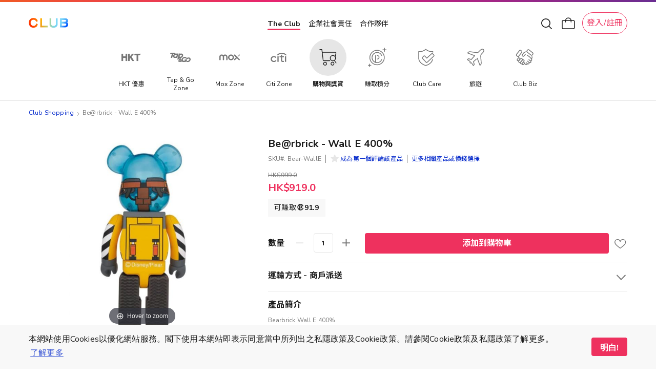

--- FILE ---
content_type: application/javascript
request_url: https://shop.theclub.com.hk/static/version1764667212/frontend/HKT/standard/zh_Hant_HK/MagicToolbox_MagicScroll/js/magicscroll.min.js
body_size: 43103
content:
eval(function(m,a,g,i,c,k){c=function(e){return(e<a?'':c(parseInt(e/a)))+((e=e%a)>35?String.fromCharCode(e+29):e.toString(36))};if(!''.replace(/^/,String)){while(g--){k[c(g)]=i[g]||c(g)}i=[function(e){return k[e]}];c=function(){return'\\w+'};g=1};while(g--){if(i[g]){m=m.replace(new RegExp('\\b'+c(g)+'\\b','g'),i[g])}}return m}('1p.5e=(17(){18 u,v;u=v=(17(){18 S={4Z:"kr.3.6",e1:0,a0:{},$75:17(W){1a(W.$7o||(W.$7o=++M.e1))},at:17(W){1a(M.a0[W]||(M.a0[W]={}))},$F:17(){},$1c:17(){1a 1c},$1e:17(){1a 1e},fk:"gv-"+1h.4u(1h.7W()*1y cq().fo()),3h:17(W){1a(W!=1i)},cV:17(X,W){1a(X!=1i)?X:W},av:17(W){1a!!(W)},1O:17(Y){18 W=ib;17 X(Z){1a 8U Z==="4H"&&Z>-1&&Z%1===0&&Z<=W}if(!M.3h(Y)){1a 1c}if(Y.$5m){1a Y.$5m}if(!!Y.5g){if(Y.5g===1){1a"6Z"}if(Y.5g===3){1a"eX"}}if(Y===1p){1a"1p"}if(Y===1l){1a"1l"}if(Y 3J 1p.ct){1a"17"}if(Y 3J 1p.gx){1a"2b"}if(Y 3J 1p.4C){1a"4i"}if(Y 3J 1p.cq){1a"eT"}if(Y 3J 1p.ia){1a"i7"}if(X(Y.1k)&&Y.2N){1a"iF"}if(X(Y.1k)&&Y.bJ){1a"3k"}if((Y 3J 1p.f3||Y 3J 1p.ct)&&Y.4V===M.4n){1a"2L"}if(M.1f.65){if(M.3h(Y.eV)){1a"1u"}}1b{if(Y===1p.1u||Y.4V===1p.1t||Y.4V===1p.iA||Y.4V===1p.iz||Y.4V===1p.it||Y.4V===1p.im){1a"1u"}}1a 8U(Y)},1V:17(ab,aa){if(!(ab 3J 1p.4C)){ab=[ab]}if(!aa){1a ab[0]}1r(18 Z=0,X=ab.1k;Z<X;Z++){if(!M.3h(ab)){5b}1r(18 Y in aa){if(!f3.2c.4G.2k(aa,Y)){5b}3l{ab[Z][Y]=aa[Y]}3D(W){}}}1a ab[0]},aA:17(aa,Z){if(!(aa 3J 1p.4C)){aa=[aa]}1r(18 Y=0,W=aa.1k;Y<W;Y++){if(!M.3h(aa[Y])){5b}if(!aa[Y].2c){5b}1r(18 X in(Z||{})){if(!aa[Y].2c[X]){aa[Y].2c[X]=Z[X]}}}1a aa[0]},fj:17(Y,X){if(!M.3h(Y)){1a Y}1r(18 W in(X||{})){if(!Y[W]){Y[W]=X[W]}}1a Y},$3l:17(){1r(18 X=0,W=3k.1k;X<W;X++){3l{1a 3k[X]()}3D(Y){}}1a 1i},$A:17(Y){if(!M.3h(Y)){1a M.$([])}if(Y.f5){1a M.$(Y.f5())}if(Y.2N){18 X=Y.1k||0,W=1y 4C(X);4N(X--){W[X]=Y[X]}1a M.$(W)}1a M.$(4C.2c.8V.2k(Y))},6j:17(){1a 1y cq().fo()},6E:17(aa){18 Y;8d(M.1O(aa)){1W"8g":Y={};1r(18 Z in aa){Y[Z]=M.6E(aa[Z])}1P;1W"4i":Y=[];1r(18 X=0,W=aa.1k;X<W;X++){Y[X]=M.6E(aa[X])}1P;2G:1a aa}1a M.$(Y)},$:17(Y){18 W=1e;if(!M.3h(Y)){1a 1i}if(Y.$dv){1a Y}8d(M.1O(Y)){1W"4i":Y=M.fj(Y,M.1V(M.4C,{$dv:M.$F}));Y.1B=Y.bj;Y.2R=M.4C.2R;1a Y;1P;1W"2b":18 X=1l.ey(Y);if(M.3h(X)){1a M.$(X)}1a 1i;1P;1W"1p":1W"1l":M.$75(Y);Y=M.1V(Y,M.4d);1P;1W"6Z":M.$75(Y);Y=M.1V(Y,M.3O);1P;1W"1u":Y=M.1V(Y,M.1t);1P;1W"eX":1W"17":1W"eT":2G:W=1c;1P}if(W){1a M.1V(Y,{$dv:M.$F})}1b{1a Y}},$1y:17(W,Y,X){1a M.$(M.7F.6l(W)).eG(Y||{}).34(X||{})},bO:17(Z,aa,X){18 W,ac,Y,ae=[],ad=-1;X||(X=M.fk);W=M.$(X)||M.$1y("3o",{id:X,1I:"bc/c6"}).40((1l.jt||1l.3Z),"1M");ac=W.ef||W.he;if(M.1O(aa)!=="2b"){1r(18 Y in aa){ae.1Y(Y+":"+aa[Y])}aa=ae.9H(";")}if(ac.eY){ad=ac.eY(Z+" {"+aa+"}",ac.jw.1k)}1b{3l{ad=ac.hk(Z,aa,ac.il.1k)}3D(ab){}}1a ad},dy:17(Z,W){18 Y,X;Y=M.$(Z);if(M.1O(Y)!=="6Z"){1a}X=Y.ef||Y.he;if(X.h6){X.h6(W)}1b{if(X.ha){X.ha(W)}}},i4:17(){1a"hX-hh-jW-je-hy".5v(/[hH]/g,17(Y){18 X=1h.7W()*16|0,W=Y==="x"?X:(X&3|8);1a W.9T(16)}).8k()},hJ:(17(){18 W;1a 17(X){if(!W){W=1l.6l("a")}W.2V("c5",X);1a("!!"+W.c5).5v("!!","")}})(),hN:17(Y){18 Z=0,W=Y.1k;1r(18 X=0;X<W;++X){Z=31*Z+Y.hp(X);Z%=hv}1a Z}};18 M=S;18 N=S.$;if(!1p.dP){1p.dP=S;1p.$gv=S.$}M.4C={$5m:"4i",66:17(Z,aa){18 W=14.1k;1r(18 X=14.1k,Y=(aa<0)?1h.6y(0,X+aa):aa||0;Y<X;Y++){if(14[Y]===Z){1a Y}}1a-1},2R:17(W,X){1a 14.66(W,X)!=-1},bj:17(W,Z){1r(18 Y=0,X=14.1k;Y<X;Y++){if(Y in 14){W.2k(Z,14[Y],Y,14)}}},4X:17(W,ab){18 aa=[];1r(18 Z=0,X=14.1k;Z<X;Z++){if(Z in 14){18 Y=14[Z];if(W.2k(ab,14[Z],Z,14)){aa.1Y(Y)}}}1a aa},gS:17(W,aa){18 Z=[];1r(18 Y=0,X=14.1k;Y<X;Y++){if(Y in 14){Z[Y]=W.2k(aa,14[Y],Y,14)}}1a Z}};M.aA(gx,{$5m:"2b",4q:17(){1a 14.5v(/^\\s+|\\s+$/g,"")},eq:17(W,X){1a(X||1c)?(14.9T()===W.9T()):(14.3f().9T()===W.3f().9T())},6k:17(){1a 14.5v(/-\\D/g,17(W){1a W.b9(1).8k()})},a7:17(){1a 14.5v(/[A-Z]/g,17(W){1a("-"+W.b9(0).3f())})},hf:17(W){1a 1X(14,W||10)},hu:17(){1a 3u(14)},ea:17(){1a!14.5v(/1e/i,"").4q()},7E:17(X,W){W=W||"";1a(W+14+W).66(W+X+W)>-1}});S.aA(ct,{$5m:"17",1d:17(){18 X=M.$A(3k),W=14,Y=X.7e();1a 17(){1a W.4J(Y||1i,X.cS(M.$A(3k)))}},6D:17(){18 X=M.$A(3k),W=14,Y=X.7e();1a 17(Z){1a W.4J(Y||1i,M.$([Z||(M.1f.1E?1p.1u:1i)]).cS(X))}},3E:17(){18 X=M.$A(3k),W=14,Y=X.7e();1a 1p.5l(17(){1a W.4J(W,X)},Y||0)},eW:17(){18 X=M.$A(3k),W=14;1a 17(){1a W.3E.4J(W,X)}},fg:17(){18 X=M.$A(3k),W=14,Y=X.7e();1a 1p.iq(17(){1a W.4J(W,X)},Y||0)}});18 T={};18 L=7V.iv.3f();18 K=L.4T(/(57|aT|65|cB)\\/(\\d+\\.?\\d*)/i);18 P=L.4T(/(hS|cx)\\/(\\d+\\.?\\d*)/i)||L.4T(/(h7|aN|gL|fH|9y|cx)\\/(\\d+\\.?\\d*)/i);18 R=L.4T(/4Z\\/(\\d+\\.?\\d*)/i);18 G=1l.67.3o;17 H(X){18 W=X.b9(0).8k()+X.8V(1);1a X in G||("gT"+W)in G||("gM"+W)in G||("ms"+W)in G||("O"+W)in G}M.1f={4L:{iw:!!(1l.ix),iy:!!(1p.io),ik:!!(1l.hV),6o:!!(1l.ij||1l.jf||1l.aL||1l.e3||1l.i9||1l.hU||1l.i2||1l.i1||1l.hZ),eQ:!!(1p.hW)&&!!(1p.iJ)&&(1p.bN&&"iI"in 1y bN),2Q:H("2Q"),8F:H("8F"),gC:H("gC"),2t:H("2t"),64:1c,g1:1c,cK:1c,4f:1c,b6:(17(){1a 1l.iG.iE("iD://is.ir.hT/hG/hR/hq#hl","1.1")}())},bm:(17(){1a"ho"in 1p||(1p.gr&&1l 3J gr)||(7V.hn>0)||(7V.hm>0)}()),6e:!!L.4T(/(b4|bb\\d+|hQ).+|hP|hL\\/|hF|hE|hD|hA|hz|hg|hs|ip(fA|fO|ad)|iO|jD|jZ |jY|jU|iN|6e.+fH|jR|9y m(jQ|in)i|jE( jM)?|fM|p(jL|jK)\\/|jJ|jI|jH|jG(4|6)0|jF|k0|jP\\.(1f|k1)|kf|kp|kl (ce|fM)|kc|kb/),6J:(K&&K[1])?K[1].3f():(1p.9y)?"cB":!!(1p.ka)?"65":(1l.k9!==3e||1p.k8!==1i)?"aT":(1p.k7!==1i||!7V.k6)?"57":"k5",4Z:(K&&K[2])?3u(K[2]):0,8h:(P&&P[1])?P[1].3f():"",b8:(P&&P[2])?3u(P[2]):0,gY:"",cH:"",5u:"",1E:0,7f:L.4T(/ip(?:ad|fO|fA)/)?"dF":(L.4T(/(?:k4|b4)/)||7V.7f.4T(/gN|bq|jC/i)||["j7"])[0].3f(),gU:1l.as&&1l.as.3f()==="fP",g3:0,6a:17(){1a(1l.as&&1l.as.3f()==="fP")?1l.3Z:1l.67},64:1p.64||1p.j3||1p.j1||1p.iP||1p.iX||3e,aX:1p.aX||1p.fZ||1p.fZ||1p.iT||1p.jb||1p.j0||3e,62:1c,8T:17(){if(M.1f.62){1a}18 Z;18 Y;M.1f.62=1e;M.3Z=M.$(1l.3Z);M.bq=M.$(1p);3l{18 X=M.$1y("33").34({1x:2B,1z:2B,6Y:"2l",2I:"76",1M:-jc}).40(1l.3Z);M.1f.g3=X.er-X.eC;X.2h()}3D(W){}3l{Z=M.$1y("33");Y=Z.3o;Y.fW="g0:aY(cb://),aY(cb://),ju aY(cb://)";M.1f.4L.g1=(/(aY\\s*\\(.*?){3}/).3x(Y.g0);Y=1i;Z=1i}3D(W){}if(!M.1f.fY){M.1f.fY=M.aM("8F").a7()}3l{Z=M.$1y("33");Z.3o.fW=M.aM("4X").a7()+":fw(jr);";M.1f.4L.cK=!!Z.3o.1k&&(!M.1f.1E||M.1f.1E>9);Z=1i}3D(W){}if(!M.1f.4L.cK){M.$(1l.67).2U("no-jl-4e")}3l{M.1f.4L.4f=(17(){18 aa=M.$1y("4f");1a!!(aa.9s&&aa.9s("2d"))}())}3D(W){}if(1p.jh===3e&&1p.ji!==3e){T.7t="jj"}M.4d.1s.2k(M.$(1l),"9A")}};(17(){18 X=[],aa,Z,ab;17 W(){1a!!(3k.bJ.co)}8d(M.1f.6J){1W"65":if(!M.1f.4Z){M.1f.4Z=!!(1p.bN)?3:2}1P;1W"aT":M.1f.4Z=(P&&P[2])?3u(P[2]):0;1P}M.1f[M.1f.6J]=1e;if(P&&P[1]==="h7"){M.1f.8h="aN"}if(!!1p.aN){M.1f.aN=1e}if(P&&P[1]==="cx"){M.1f.8h="9y";M.1f.9y=1e}if(M.1f.8h==="gL"&&(R&&R[1])){M.1f.b8=3u(R[1])}if(M.1f.7f==="b4"&&M.1f.57&&(R&&R[1])){M.1f.hb=1e}aa=({aT:["-gJ-","gM","gJ"],57:["-57-","gT","57"],65:["-ms-","ms","ms"],cB:["-o-","O","o"]})[M.1f.6J]||["","",""];M.1f.gY=aa[0];M.1f.cH=aa[1];M.1f.5u=aa[2];M.1f.1E=!M.1f.65?3e:(1l.gZ)?1l.gZ:(17(){18 ac=0;if(M.1f.gU){1a 5}8d(M.1f.4Z){1W 2:ac=6;1P;1W 3:ac=7;1P}1a ac}());if(!M.1f.6e&&M.1f.7f==="gN"&&M.1f.bm){M.1f.6e=1e;M.1f.7f="dF"}X.1Y(M.1f.7f+"-4e");if(M.1f.6e){X.1Y("6e-4e")}if(M.1f.hb){X.1Y("b4-1f-4e")}if(M.1f.1E){M.1f.8h="ie";M.1f.b8=M.1f.1E;X.1Y("ie"+M.1f.1E+"-4e");1r(Z=11;Z>M.1f.1E;Z--){X.1Y("lt-ie"+Z+"-4e")}}if(M.1f.57&&M.1f.4Z<jX){M.1f.4L.6o=1c}if(M.1f.64){M.1f.64.2k(1p,17(){M.1f.4L.64=1e})}if(M.1f.4L.b6){X.1Y("b6-4e")}1b{X.1Y("no-b6-4e")}ab=(1l.67.6M||"").4T(/\\S+/g)||[];1l.67.6M=M.$(ab).cS(X).9H(" ");3l{1l.67.2V("2e-4e-h9",M.1f.8h);1l.67.2V("2e-4e-h9-gW",M.1f.b8);1l.67.2V("2e-4e-6J",M.1f.6J);1l.67.2V("2e-4e-6J-gW",M.1f.4Z)}3D(Y){}if(M.1f.1E&&M.1f.1E<9){1l.6l("4B");1l.6l("38")}if(!1p.7V.iM){M.$(["hM","hj","iK","iB","i6"]).1B(17(ac){T["hY"+ac.3f()]=1p.7V.i8?"kd"+ac:-1})}}());(17(){M.1f.6o={dG:M.1f.4L.6o,cM:17(){1a!!(1l.ii||1l[M.1f.5u+"ih"]||1l.6o||1l.ig||1l[M.1f.5u+"ic"])},eF:17(W,X){if(!X){X={}}if(14.dG){M.$(1l).1F(14.aH,14.ee=17(Y){if(14.cM()){if(X.e4){X.e4()}}1b{M.$(1l).1S(14.aH,14.ee);if(X.ek){X.ek()}}}.6D(14));M.$(1l).1F(14.d0,14.5A=17(Y){if(X.aw){X.aw()}M.$(1l).1S(14.d0,14.5A)}.6D(14));(W.i5||W[M.1f.5u+"i3"]||W[M.1f.5u+"i0"]||17(){}).2k(W)}1b{if(X.aw){X.aw()}}},iL:(1l.aL||1l.e3||1l[M.1f.5u+"iH"]||1l[M.1f.5u+"iC"]||17(){}).1d(1l),aH:1l.e5?"iu":(1l.aL?"":M.1f.5u)+"ht",d0:1l.e5?"hi":(1l.aL?"":M.1f.5u)+"hw",fT:M.1f.5u,jT:1i}}());18 V=/\\S+/g,J=/^(6g(ed|e9|eo|f4)jO)|((5j|6s)(ed|e9|eo|f4))$/,O={"jo":("3e"===8U(G.f9))?"jn":"f9"},Q={jS:1e,jg:1e,3w:1e,dY:1e,6F:1e},I=(1p.fe)?17(Y,W){18 X=1p.fe(Y,1i);1a X?X.jk(W)||X[W]:1i}:17(Z,X){18 Y=Z.jm,W=1i;W=Y?Y[X]:1i;if(1i==W&&Z.3o&&Z.3o[X]){W=Z.3o[X]}1a W};17 U(Y){18 W,X;X=(M.1f.57&&"4X"==Y)?1c:(Y in G);if(!X){W=M.1f.cH+Y.b9(0).8k()+Y.8V(1);if(W in G){1a W}}1a Y}M.aM=U;M.3O={9C:17(W){1a!(W||"").7E(" ")&&(14.6M||"").7E(W," ")},2U:17(aa){18 X=(14.6M||"").4T(V)||[],Z=(aa||"").4T(V)||[],W=Z.1k,Y=0;1r(;Y<W;Y++){if(!M.$(X).2R(Z[Y])){X.1Y(Z[Y])}}14.6M=X.9H(" ");1a 14},4O:17(ab){18 X=(14.6M||"").4T(V)||[],aa=(ab||"").4T(V)||[],W=aa.1k,Z=0,Y;1r(;Z<W;Z++){if((Y=M.$(X).66(aa[Z]))>-1){X.au(Y,1)}}14.6M=ab?X.9H(" "):"";1a 14},jp:17(W){1a 14.9C(W)?14.4O(W):14.2U(W)},2p:17(X){18 Y=X.6k(),W=1i;X=O[Y]||(O[Y]=U(Y));W=I(14,X);if("24"===W){W=1i}if(1i!==W){if("3w"==X){1a M.3h(W)?3u(W):1}if(J.3x(X)){W=1X(W,10)?W:"de"}}1a W},1Q:17(X,W){18 Z=X.6k();3l{if("3w"==X){14.43(W);1a 14}X=O[Z]||(O[Z]=U(Z));14.3o[X]=W+(("4H"==M.1O(W)&&!Q[Z])?"2M":"")}3D(Y){}1a 14},34:17(X){1r(18 W in X){14.1Q(W,X[W])}1a 14},js:17(){18 W={};M.$A(3k).1B(17(X){W[X]=14.2p(X)},14);1a W},43:17(Y,W){18 X;W=W||1c;14.3o.3w=Y;Y=1X(3u(Y)*2B);if(W){if(0===Y){if("6h"!=14.3o.6n){14.3o.6n="6h"}}1b{if("7v"!=14.3o.6n){14.3o.6n="7v"}}}if(M.1f.1E&&M.1f.1E<9){if(!6W(Y)){if(!~14.3o.4X.66("cl")){14.3o.4X+=" fl:fi.ff.cl(b0="+Y+")"}1b{14.3o.4X=14.3o.4X.5v(/b0=\\d*/i,"b0="+Y)}}1b{14.3o.4X=14.3o.4X.5v(/fl:fi.ff.cl\\(b0=\\d*\\)/i,"").4q();if(""===14.3o.4X){14.3o.3R("4X")}}}1a 14},eG:17(W){1r(18 X in W){if("2L"===X){14.2U(""+W[X])}1b{14.2V(X,""+W[X])}}1a 14},jv:17(){18 X=0,W=0;X=14.2p("2Q-3S");W=14.2p("2Q-cu");X=X.66("ms")>-1?3u(X):X.66("s")>-1?3u(X)*8G:0;W=W.66("ms")>-1?3u(W):W.66("s")>-1?3u(W)*8G:0;1a X+W},5k:17(){1a 14.34({4D:"4b",6n:"6h"})},2H:17(){1a 14.34({4D:"",6n:"7v"})},2o:17(){1a{1x:14.er,1z:14.6m}},jx:17(X){18 W=14.2o();W.1x-=(3u(14.2p("6g-1R-1x")||0)+3u(14.2p("6g-6U-1x")||0));W.1z-=(3u(14.2p("6g-1M-1x")||0)+3u(14.2p("6g-5B-1x")||0));if(!X){W.1x-=(3u(14.2p("5j-1R")||0)+3u(14.2p("5j-6U")||0));W.1z-=(3u(14.2p("5j-1M")||0)+3u(14.2p("5j-5B")||0))}1a W},aO:17(){1a{1M:14.aC,1R:14.aF}},jy:17(){18 W=14,X={1M:0,1R:0};do{X.1R+=W.aF||0;X.1M+=W.aC||0;W=W.3p}4N(W);1a X},5K:17(){18 aa=14,X=0,Z=0;if(M.3h(1l.67.dd)){18 W=14.dd(),Y=M.$(1l).aO(),ab=M.1f.6a();1a{1M:W.1M+Y.y-ab.jz,1R:W.1R+Y.x-ab.jA}}do{X+=aa.dp||0;Z+=aa.bf||0;aa=aa.eu}4N(aa&&!(/^(?:3Z|ew)$/i).3x(aa.2w));1a{1M:Z,1R:X}},jq:17(){18 W=14;18 Y=0;18 X=0;do{Y+=W.dp||0;X+=W.bf||0;W=W.eu}4N(W&&!(/^(?:3Z|ew)$/i).3x(W.2w));1a{1M:X,1R:Y}},iQ:17(){18 X=14.5K();18 W=14.2o();1a{1M:X.1M,5B:X.1M+W.1z,1R:X.1R,6U:X.1R+W.1x}},iR:17(X){3l{14.dD=X}3D(W){14.iS=X}1a 14},2h:17(){1a(14.3p)?14.3p.9O(14):14},5i:17(){M.$A(14.2j).1B(17(W){if(3==W.5g||8==W.5g){1a}M.$(W).5i()});14.2h();14.dB();if(14.$7o){M.a0[14.$7o]=1i;5o M.a0[14.$7o]}1a 1i},2q:17(Y,X){X=X||"5B";18 W=14.3c;("1M"==X&&W)?14.6H(Y,W):14.a2(Y);1a 14},40:17(Y,X){18 W=M.$(Y).2q(14,X);1a 14},iU:17(W){14.2q(W.3p.iV(14,W));1a 14},iW:17(W){if("6Z"!==M.1O("2b"==M.1O(W)?W=1l.ey(W):W)){1a 1c}1a(14==W)?1c:(14.2R&&!(M.1f.eB))?(14.2R(W)):(14.ez)?!!(14.ez(W)&16):M.$A(14.6z(W.2w)).2R(W)}};M.3O.iY=M.3O.2p;M.3O.iZ=M.3O.34;if(!1p.3O){1p.3O=M.$F;if(M.1f.6J.57){1p.1l.6l("b7")}1p.3O.2c=(M.1f.6J.57)?1p["[[j2.2c]]"]:{}}M.aA(1p.3O,{$5m:"6Z"});M.4d={2o:17(){if(M.1f.bm||M.1f.j4||M.1f.eB){1a{1x:1p.j5,1z:1p.j6}}1a{1x:M.1f.6a().eC,1z:M.1f.6a().j8}},aO:17(){1a{x:1p.j9||M.1f.6a().aF,y:1p.ja||M.1f.6a().aC}},jB:17(){18 W=14.2o();1a{1x:1h.6y(M.1f.6a().jd,W.1x),1z:1h.6y(M.1f.6a().k2,W.1z)}}};M.1V(1l,{$5m:"1l"});M.1V(1p,{$5m:"1p"});M.1V([M.3O,M.4d],{1Z:17(Z,X){18 W=M.at(14.$7o),Y=W[Z];if(3e!==X&&3e===Y){Y=W[Z]=X}1a(M.3h(Y)?Y:1i)},3g:17(Y,X){18 W=M.at(14.$7o);W[Y]=X;1a 14},2T:17(X){18 W=M.at(14.$7o);5o W[X];1a 14}});if(!(1p.dI&&1p.dI.2c&&1p.dI.2c.dH)){M.1V([M.3O,M.4d],{dH:17(W){1a M.$A(14.c7("*")).4X(17(Y){3l{1a(1==Y.5g&&Y.6M.7E(W," "))}3D(X){}})}})}M.1V([M.3O,M.4d],{hd:17(){1a 14.dH(3k[0])},6z:17(){1a 14.c7(3k[0])}});if(M.1f.6o.dG&&!1l.ep){M.3O.ep=17(){M.1f.6o.eF(14)}}M.1t={$5m:"1u",7u:M.$1c,2a:17(){1a 14.8e().5p()},8e:17(){if(14.eP){14.eP()}1b{14.eV=1e}1a 14},5p:17(){if(14.cm){14.cm()}1b{14.g5=1c}1a 14},8f:17(){14.7u=M.$1e;1a 14},eM:17(){18 W=(/4A/i).3x(14.1I)?14.5y[0]:14;1a!M.3h(W)?{x:0,y:0}:{x:W.4v,y:W.4z}},7c:17(){18 W=(/4A/i).3x(14.1I)?14.5y[0]:14;1a!M.3h(W)?{x:0,y:0}:{x:W.4x||W.4v+M.1f.6a().aF,y:W.4y||W.4z+M.1f.6a().aC}},dl:17(){18 W=14.21||14.kq;4N(W&&W.5g===3){W=W.3p}1a W},bk:17(){18 X=1i;8d(14.1I){1W"5z":1W"k3":1W"ke":X=14.ba||14.kg;1P;1W"7b":1W"kh":1W"ki":X=14.ba||14.kj;1P;2G:1a X}3l{4N(X&&X.5g===3){X=X.3p}}3D(W){X=1i}1a X},7G:17(){if(!14.eR&&14.41!==3e){1a(14.41&1?1:(14.41&2?3:(14.41&4?2:0)))}1a 14.eR},eJ:17(){1a(14.2Z&&(14.2Z==="4A"||14.2Z===14.73))||(/4A/i).3x(14.1I)},8p:17(){if(14.2Z){1a(14.2Z==="4A"||14.73===14.2Z)&&14.8o}1b{if(14 3J 1p.8S){1a 14.5y.1k===1&&(14.7k.1k?14.7k.1k===1&&14.7k[0].6B===14.5y[0].6B:1e)}}1a 1c},7w:17(){if(14.2Z){1a 14.8o&&(14.2Z==="4A"||14.73===14.2Z)?14:1i}1b{if(14 3J 1p.8S){1a 14.5y[0]}}1a 1i},9N:17(){if(14.2Z){1a 14.8o&&(14.2Z==="4A"||14.73===14.2Z)?14.4w:1i}1b{if(14 3J 1p.8S){1a 14.5y[0].6B}}1a 1i}};M.aE="eN";M.9K="kk";M.80="";if(!1l.eN){M.aE="km";M.9K="kn";M.80="3y"}M.1t.1v={1I:"",x:1i,y:1i,3i:1i,41:1i,21:1i,ba:1i,$5m:"1u.ko",7u:M.$1c,87:M.$([]),5h:17(W){18 X=W;14.87.1Y(X)},2a:17(){1a 14.8e().5p()},8e:17(){14.87.1B(17(X){3l{X.8e()}3D(W){}});1a 14},5p:17(){14.87.1B(17(X){3l{X.5p()}3D(W){}});1a 14},8f:17(){14.7u=M.$1e;1a 14},eM:17(){1a{x:14.4v,y:14.4z}},7c:17(){1a{x:14.x,y:14.y}},dl:17(){1a 14.21},bk:17(){1a 14.ba},7G:17(){1a 14.41},jN:17(){1a 14.87.1k>0?14.87[0].dl():3e},eJ:17(){1a(14.2Z&&(14.2Z==="4A"||14.2Z===14.73))||(/4A/i).3x(14.1I)},8p:17(){if(14.2Z){1a(14.2Z==="4A"||14.73===14.2Z)&&14.8o}1b{if(14 3J 1p.8S){1a 14.5y.1k===1&&(14.7k.1k?14.7k[0].6B===14.5y[0].6B:1e)}}1a 1c},7w:17(){if(14.2Z){1a 14.8o&&(14.2Z==="4A"||14.73===14.2Z)?14:1i}1b{if(14 3J 1p.8S){1a 14.5y[0]}}1a 1i},9N:17(){if(14.2Z){1a 14.8o&&(14.2Z==="4A"||14.73===14.2Z)?14.4w:1i}1b{if(14 3J 1p.8S){1a 14.5y[0].6B}}1a 1i}};M.1V([M.3O,M.4d],{1F:17(Y,aa,ab,ae){18 ad,W,Z,ac,X;if(M.1O(Y)==="2b"){X=Y.8q(" ");if(X.1k>1){Y=X}}if(M.1O(Y)==="4i"){M.$(Y).1B(14.1F.6D(14,aa,ab,ae));1a 14}Y=T[Y]||Y;if(!Y||!aa||M.1O(Y)!=="2b"||M.1O(aa)!=="17"){1a 14}if(Y==="9A"&&M.1f.62){aa.2k(14);1a 14}ab=1X(ab||50,10);if(!aa.$4m){aa.$4m=1h.4u(1h.7W()*M.6j())}ad=M.4d.1Z.2k(14,"9W",{});W=ad[Y];if(!W){ad[Y]=W=M.$([]);Z=14;if(M.1t.1v[Y]){M.1t.1v[Y].1N.6K.2k(14,ae)}1b{W.3Q=17(af){af=M.1V(af||1p.e,{$5m:"1u"});M.4d.1s.2k(Z,Y,M.$(af))};14[M.aE](M.80+Y,W.3Q,1c)}}ac={1I:Y,fn:aa,dV:ab,eS:aa.$4m};W.1Y(ac);W.jV(17(ag,af){1a ag.dV-af.dV});1a 14},1S:17(ac){18 aa=M.4d.1Z.2k(14,"9W",{});18 Y;18 W;18 X;18 ad;18 ab;18 Z;ab=3k.1k>1?3k[1]:-2B;if(M.1O(ac)==="2b"){Z=ac.8q(" ");if(Z.1k>1){ac=Z}}if(M.1O(ac)==="4i"){M.$(ac).1B(14.1S.6D(14,ab));1a 14}ac=T[ac]||ac;if(!ac||M.1O(ac)!=="2b"||!aa||!aa[ac]){1a 14}Y=aa[ac]||[];1r(X=0;X<Y.1k;X++){W=Y[X];if(ab===-2B||!!ab&&ab.$4m===W.eS){ad=Y.au(X--,1)}}if(Y.1k===0){if(M.1t.1v[ac]){M.1t.1v[ac].1N.2h.2k(14)}1b{14[M.9K](M.80+ac,Y.3Q,1c)}5o aa[ac]}1a 14},1s:17(Z,ab){18 Y=M.4d.1Z.2k(14,"9W",{});18 X;18 W;Z=T[Z]||Z;if(!Z||M.1O(Z)!=="2b"||!Y||!Y[Z]){1a 14}3l{ab=M.1V(ab||{},{1I:Z})}3D(aa){}if(ab.3i===3e){ab.3i=M.6j()}X=Y[Z]||[];1r(W=0;W<X.1k&&!(ab.7u&&ab.7u());W++){X[W].fn.2k(14,ab)}},hx:17(X,W){18 aa=(X!=="9A");18 Z=14;18 Y;X=T[X]||X;if(!aa){M.4d.1s.2k(14,X);1a 14}if(Z===1l&&1l.bC&&!Z.eU){Z=1l.67}if(1l.bC){Y=1l.bC(X);Y.hB(W,1e,1e)}1b{Y=1l.hO();Y.c2=X}if(1l.bC){Z.eU(Y)}1b{Z.hC("3y"+W,Y)}1a Y},dB:17(){18 X=M.4d.1Z.2k(14,"9W");if(!X){1a 14}1r(18 W in X){M.4d.1S.2k(14,W)}M.4d.2T.2k(14,"9W");1a 14}});(17(W){if(1l.97==="5x"){1a W.1f.8T.3E(1)}if(W.1f.57&&W.1f.4Z<hK){(17(){if(W.$(["4I","5x"]).2R(1l.97)){W.1f.8T()}1b{3k.bJ.3E(50)}}())}1b{if(W.1f.65&&W.1f.1E<9&&1p===1M){(17(){if(W.$3l(17(){W.1f.6a().hI("1R");1a 1e})){W.1f.8T()}1b{3k.bJ.3E(50)}}())}1b{W.4d.1F.2k(W.$(1l),"fz",W.1f.8T);W.4d.1F.2k(W.$(1p),"2x",W.1f.8T)}}}(S));M.4n=17(){18 aa=1i,X=M.$A(3k);if("2L"==M.1O(X[0])){aa=X.7e()}18 W=17(){1r(18 ad in 14){14[ad]=M.6E(14[ad])}if(14.4V.$3Y){14.$3Y={};18 af=14.4V.$3Y;1r(18 ae in af){18 ac=af[ae];8d(M.1O(ac)){1W"17":14.$3Y[ae]=M.4n.f0(14,ac);1P;1W"8g":14.$3Y[ae]=M.6E(ac);1P;1W"4i":14.$3Y[ae]=M.6E(ac);1P}}}18 ab=(14.4g)?14.4g.4J(14,3k):14;5o 14.co;1a ab};if(!W.2c.4g){W.2c.4g=M.$F}if(aa){18 Z=17(){};Z.2c=aa.2c;W.2c=1y Z;W.$3Y={};1r(18 Y in aa.2c){W.$3Y[Y]=aa.2c[Y]}}1b{W.$3Y=1i}W.4V=M.4n;W.2c.4V=W;M.1V(W.2c,X[0]);M.1V(W,{$5m:"2L"});1a W};S.4n.f0=17(W,X){1a 17(){18 Z=14.co;18 Y=X.4J(W,3k);1a Y}};(17(Z){18 Y=Z.$;18 W=5,X=9Z;Z.1t.1v.2O=1y Z.4n(Z.1V(Z.1t.1v,{1I:"2O",4g:17(ac,ab){18 aa=ab.7c();14.x=aa.x;14.y=aa.y;14.4v=ab.4v;14.4z=ab.4z;14.3i=ab.3i;14.41=ab.7G();14.21=ac;14.5h(ab)}}));Z.1t.1v.2O.1N={1w:{8B:X,41:1},6K:17(aa){14.3g("1u:2O:1w",Z.1V(Z.6E(Z.1t.1v.2O.1N.1w),aa||{}));14.1F("7z",Z.1t.1v.2O.1N.3Q,1);14.1F("6R",Z.1t.1v.2O.1N.3Q,1);14.1F("3s",Z.1t.1v.2O.1N.cv,1);if(Z.1f.65&&Z.1f.1E<9){14.1F("9J",Z.1t.1v.2O.1N.3Q,1)}},2h:17(){14.1S("7z",Z.1t.1v.2O.1N.3Q);14.1S("6R",Z.1t.1v.2O.1N.3Q);14.1S("3s",Z.1t.1v.2O.1N.cv);if(Z.1f.65&&Z.1f.1E<9){14.1S("9J",Z.1t.1v.2O.1N.3Q)}},cv:17(aa){aa.5p()},3Q:17(ad){18 ac,aa,ab;aa=14.1Z("1u:2O:1w");if(ad.1I!="9J"&&ad.7G()!=aa.41){1a}if(14.1Z("1u:2O:ck")){14.2T("1u:2O:ck");1a}if("7z"==ad.1I){ac=1y Z.1t.1v.2O(14,ad);14.3g("1u:2O:bK",ac)}1b{if("6R"==ad.1I){ac=14.1Z("1u:2O:bK");if(!ac){1a}ab=ad.7c();14.2T("1u:2O:bK");ac.5h(ad);if(ad.3i-ac.3i<=aa.8B&&1h.9a(1h.5s(ab.x-ac.x,2)+1h.5s(ab.y-ac.y,2))<=W){14.1s("2O",ac)}1l.1s("6R",ad)}1b{if(ad.1I=="9J"){ac=1y Z.1t.1v.2O(14,ad);14.1s("2O",ac)}}}}}})(S);(17(X){18 W=X.$;X.1t.1v.2J=1y X.4n(X.1V(X.1t.1v,{1I:"2J",4K:"4a",6x:1c,4g:17(ab,aa,Z){18 Y=aa.7c();14.x=Y.x;14.y=Y.y;14.4v=aa.4v;14.4z=aa.4z;14.3i=aa.3i;14.41=aa.7G();14.21=ab;14.5h(aa);14.4K=Z}}));X.1t.1v.2J.1N={6K:17(){18 Z=X.1t.1v.2J.1N.ej.6D(14);18 Y=X.1t.1v.2J.1N.bX.6D(14);14.1F("7z",X.1t.1v.2J.1N.dL,1);14.1F("6R",X.1t.1v.2J.1N.bX,1);1l.1F("aG",Z,1);1l.1F("6R",Y,1);14.3g("1u:2J:3M:1l:7Y",Z);14.3g("1u:2J:3M:1l:5P",Y)},2h:17(){14.1S("7z",X.1t.1v.2J.1N.dL);14.1S("6R",X.1t.1v.2J.1N.bX);W(1l).1S("aG",14.1Z("1u:2J:3M:1l:7Y")||X.$F);W(1l).1S("6R",14.1Z("1u:2J:3M:1l:5P")||X.$F);14.2T("1u:2J:3M:1l:7Y");14.2T("1u:2J:3M:1l:5P")},dL:17(Z){18 Y;if(Z.7G()!==1){1a}Y=1y X.1t.1v.2J(14,Z,"4a");14.3g("1u:2J:4a",Y)},bX:17(Z){18 Y;Y=14.1Z("1u:2J:4a");if(!Y){1a}if(Y.6x){Z.5p()}Y=1y X.1t.1v.2J(14,Z,"9Y");14.2T("1u:2J:4a");14.1s("2J",Y)},ej:17(Z){18 Y;Y=14.1Z("1u:2J:4a");if(!Y){1a}Z.5p();if(!Y.6x){Y.6x=1e;14.1s("2J",Y)}Y=1y X.1t.1v.2J(14,Z,"e6");14.1s("2J",Y)}}})(S);(17(X){18 W=X.$;X.1t.1v.4S=1y X.4n(X.1V(X.1t.1v,{1I:"4S",8x:1c,8A:1i,4g:17(aa,Z){18 Y=Z.7c();14.x=Y.x;14.y=Y.y;14.4v=Z.4v;14.4z=Z.4z;14.3i=Z.3i;14.41=Z.7G();14.21=aa;14.5h(Z)}}));X.1t.1v.4S.1N={1w:{8B:5T},6K:17(Y){14.3g("1u:4S:1w",X.1V(X.6E(X.1t.1v.4S.1N.1w),Y||{}));14.1F("2O",X.1t.1v.4S.1N.3Q,1)},2h:17(){14.1S("2O",X.1t.1v.4S.1N.3Q)},3Q:17(aa){18 Z,Y;Z=14.1Z("1u:4S:1u");Y=14.1Z("1u:4S:1w");if(!Z){Z=1y X.1t.1v.4S(14,aa);Z.8A=5l(17(){Z.8x=1e;aa.7u=X.$1c;14.1s("2O",aa);14.2T("1u:4S:1u")}.1d(14),Y.8B+10);14.3g("1u:4S:1u",Z);aa.8f()}1b{3t(Z.8A);14.2T("1u:4S:1u");if(!Z.8x){Z.5h(aa);aa.8f().2a();14.1s("4S",Z)}1b{}}}}})(S);(17(Z){18 Y=Z.$;18 W=10;18 X=5T;Z.1t.1v.3v=1y Z.4n(Z.1V(Z.1t.1v,{1I:"3v",id:1i,4g:17(ab,aa){18 ac=aa.7w();14.id=ac.4w||ac.6B;14.x=ac.4x;14.y=ac.4y;14.4x=ac.4x;14.4y=ac.4y;14.4v=ac.4v;14.4z=ac.4z;14.3i=aa.3i;14.41=0;14.21=ab;14.5h(aa)}}));Z.1t.1v.3v.1N={6K:17(aa){14.1F(["8M","8H"],Z.1t.1v.3v.1N.6O,1);14.1F(["5q","5G"],Z.1t.1v.3v.1N.5U,1);14.1F("3s",Z.1t.1v.3v.1N.8i,1)},2h:17(){14.1S(["8M","8H"],Z.1t.1v.3v.1N.6O);14.1S(["5q","5G"],Z.1t.1v.3v.1N.5U);14.1S("3s",Z.1t.1v.3v.1N.8i)},8i:17(aa){aa.5p()},6O:17(aa){if(!aa.8p()){14.2T("1u:3v:1u");1a}14.3g("1u:3v:1u",1y Z.1t.1v.3v(14,aa));14.3g("1u:2O:ck",1e)},5U:17(ad){18 ab=Z.6j();18 ac=14.1Z("1u:3v:1u");18 aa=14.1Z("1u:3v:1w");if(!ac||!ad.8p()){1a}14.2T("1u:3v:1u");if(ac.id===ad.9N()&&ad.3i-ac.3i<=X&&1h.9a(1h.5s(ad.7w().4x-ac.x,2)+1h.5s(ad.7w().4y-ac.y,2))<=W){14.2T("1u:2O:bK");ad.2a();ac.5h(ad);14.1s("3v",ac)}}}}(S));M.1t.1v.4Y=1y M.4n(M.1V(M.1t.1v,{1I:"4Y",8x:1c,8A:1i,4g:17(X,W){14.x=W.x;14.y=W.y;14.4v=W.4v;14.4z=W.4z;14.3i=W.3i;14.41=0;14.21=X;14.5h(W)}}));M.1t.1v.4Y.1N={1w:{8B:9Z},6K:17(W){14.3g("1u:4Y:1w",M.1V(M.6E(M.1t.1v.4Y.1N.1w),W||{}));14.1F("3v",M.1t.1v.4Y.1N.3Q,1)},2h:17(){14.1S("3v",M.1t.1v.4Y.1N.3Q)},3Q:17(Y){18 X,W;X=14.1Z("1u:4Y:1u");W=14.1Z("1u:4Y:1w");if(!X){X=1y M.1t.1v.4Y(14,Y);X.8A=5l(17(){X.8x=1e;Y.7u=M.$1c;14.1s("3v",Y)}.1d(14),W.8B+10);14.3g("1u:4Y:1u",X);Y.8f()}1b{3t(X.8A);14.2T("1u:4Y:1u");if(!X.8x){X.5h(Y);Y.8f().2a();14.1s("4Y",X)}1b{}}}};(17(Y){18 X=Y.$;18 W=10;Y.1t.1v.2z=1y Y.4n(Y.1V(Y.1t.1v,{1I:"2z",4K:"4a",id:1i,6x:1c,4g:17(ab,aa,Z){18 ac=aa.7w();14.id=ac.4w||ac.6B;14.4v=ac.4v;14.4z=ac.4z;14.4x=ac.4x;14.4y=ac.4y;14.x=ac.4x;14.y=ac.4y;14.3i=aa.3i;14.41=0;14.21=ab;14.5h(aa);14.4K=Z}}));Y.1t.1v.2z.1N={6K:17(){18 aa=Y.1t.1v.2z.1N.7g.1d(14);18 Z=Y.1t.1v.2z.1N.5U.1d(14);14.1F(["8M","8H"],Y.1t.1v.2z.1N.6O,1);14.1F(["5q","5G"],Y.1t.1v.2z.1N.5U,1);14.1F(["8b","7a"],Y.1t.1v.2z.1N.7g,1);14.3g("1u:2z:3M:1l:7Y",aa);14.3g("1u:2z:3M:1l:5P",Z);X(1l).1F("7a",aa,1);X(1l).1F("5G",Z,1)},2h:17(){14.1S(["8M","8H"],Y.1t.1v.2z.1N.6O);14.1S(["5q","5G"],Y.1t.1v.2z.1N.5U);14.1S(["8b","7a"],Y.1t.1v.2z.1N.7g);X(1l).1S("7a",14.1Z("1u:2z:3M:1l:7Y")||Y.$F,1);X(1l).1S("5G",14.1Z("1u:2z:3M:1l:5P")||Y.$F,1);14.2T("1u:2z:3M:1l:7Y");14.2T("1u:2z:3M:1l:5P")},6O:17(aa){18 Z;if(!aa.8p()){1a}Z=1y Y.1t.1v.2z(14,aa,"4a");14.3g("1u:2z:4a",Z)},5U:17(aa){18 Z;Z=14.1Z("1u:2z:4a");if(!Z||!Z.6x||Z.id!==aa.9N()){1a}Z=1y Y.1t.1v.2z(14,aa,"9Y");14.2T("1u:2z:4a");14.1s("2z",Z)},7g:17(aa){18 Z;Z=14.1Z("1u:2z:4a");if(!Z||!aa.8p()){1a}if(Z.id!==aa.9N()){14.2T("1u:2z:4a");1a}if(!Z.6x&&1h.9a(1h.5s(aa.7w().4x-Z.x,2)+1h.5s(aa.7w().4y-Z.y,2))>W){Z.6x=1e;14.1s("2z",Z)}if(!Z.6x){1a}Z=1y Y.1t.1v.2z(14,aa,"e6");14.1s("2z",Z)}}}(S));(17(Z){18 ad=Z.$;18 aa=1i;17 W(am,al){18 ak=al.x-am.x;18 an=al.y-am.y;1a 1h.9a(ak*ak+an*an)}17 af(aq,ar){18 ap=4C.2c.8V.2k(aq);18 ao=1h.1G(ap[1].4x-ap[0].4x);18 am=1h.1G(ap[1].4y-ap[0].4y);18 an=1h.6S(ap[1].4x,ap[0].4x)+ao/2;18 al=1h.6S(ap[1].4y,ap[0].4y)+am/2;18 ak=0;ar.9u=[ap[0],ap[1]];ak=1h.5s(W({x:ap[0].4x,y:ap[0].4y},{x:ap[1].4x,y:ap[1].4y}),2);ar.8I={x:an,y:al};ar.x=ar.8I.x;ar.y=ar.8I.y;1a ak}17 ai(ak){1a ak/aa}17 X(am,al){18 ak;if(am.7k&&am.5y){if(am.7k){ak=am.7k}1b{ak=am.5y}ak=4C.2c.8V.2k(ak)}1b{ak=[];if(al){al.bj(17(an){ak.1Y(an)})}}1a ak}17 Y(an,am,al){18 ak=1c;if(an.4w&&an.2Z==="4A"&&(!al||am.7E(an.4w))){am.2s(an.4w,an);ak=1e}1a ak}17 ae(al,ak){if(al.4w&&al.2Z==="4A"&&ak&&ak.7E(al.4w)){ak["5o"](al.4w)}}17 ah(al){18 ak;if(al.4w&&al.2Z==="4A"){ak=al.4w}1b{ak=al.6B}1a ak}17 ac(an,al){18 am;18 ao;18 ak=1c;1r(am=0;am<an.1k;am++){if(al.1k===2){1P}1b{ao=ah(an[am]);if(!al.2R(ao)){al.1Y(ao);ak=1e}}}1a ak}17 ag(al){18 ak=ad([]);al.bj(17(am){ak.1Y(ah(am))});1a ak}17 aj(ao,al){18 am;18 an;18 ak=1c;if(al){an=ag(ao);1r(am=0;am<al.1k;am++){if(!an.2R(al[am])){al.au(am,1);ak=1e;1P}}}1a ak}17 ab(an,al){18 am;18 ak=ad([]);1r(am=0;am<an.1k;am++){if(al.2R(ah(an[am]))){ak.1Y(an[am]);if(ak.1k===2){1P}}}1a ak}Z.1t.1v.1T=1y Z.4n(Z.1V(Z.1t.1v,{1I:"1T",4K:"7L",4g:17(am,al,ak,an){14.21=am;14.4K=ak;14.x=an.x;14.y=an.y;14.3i=al.3i;14.7X=an.7X;14.5R=an.5R;14.6F=an.6F;14.4K=ak;14.8I=an.8I;14.9u=an.9u;14.5h(al)}}));Z.1t.1v.1T.1N={6L:{x:0,y:0,5R:0,7X:1,6F:0,cP:0,ks:1,bI:1c,6x:1c,9u:[],8I:{x:0,y:0}},6K:17(am){if(!aa){aa=(17(){18 an=ad(1p).2o();an.1x=1h.6S(an.1x,an.1z);an.1z=an.1x;1a 1h.5s(W({x:0,y:0},{x:an.1x,y:an.1z}),2)})()}18 al=Z.1t.1v.1T.1N.7g.1d(14);18 ak=Z.1t.1v.1T.1N.5U.1d(14);14.1F(["3s","3v"],Z.1t.1v.1T.1N.8i,1);14.1F(["8M","8H"],Z.1t.1v.1T.1N.6O,1);14.1F(["5q","5G"],Z.1t.1v.1T.1N.5U,1);14.1F(["8b","7a"],Z.1t.1v.1T.1N.7g,1);14.3g("1u:1T:3M:8b",al);14.3g("1u:1T:3M:5q",ak);Z.7F.1F("7a",al,1);Z.7F.1F("5G",ak,1)},2h:17(){14.1S(["3s","3v"],Z.1t.1v.1T.1N.8i);14.1S(["8M","8H"],Z.1t.1v.1T.1N.6O);14.1S(["5q","5G"],Z.1t.1v.1T.1N.5U);14.1S(["8b","7a"],Z.1t.1v.1T.1N.7g);Z.7F.1S("7a",14.1Z("1u:1T:3M:8b"));Z.7F.1S("5G",14.1Z("1u:1T:3M:5q"));14.2T("1u:1T:3M:8b");14.2T("1u:1T:3M:5q");14.2T("1u:1T:7L");14.2T("1u:1T:6L");14.2T("1u:1T:8N");18 ak=14.1Z("1u:1T:7O");if(ak){ak.em()}14.2T("1u:1T:7O")},8i:17(ak){ak.2a()},c3:17(al,am){18 ak=am.5R;if(al.1k>1){am.5R=af(al,am);if(!am.cP){am.cP=am.5R}if(ak>am.5R){am.6F=-1}1b{if(ak<am.5R){am.6F=1}1b{am.6F=0}}am.7X=ai(am.5R)}1b{am.9u=4C.2c.8V.2k(al,0,2)}},7g:17(am){18 al;18 ak=14.1Z("1u:1T:7O");18 ao=14.1Z("1u:1T:6L")||Z.1V({},Z.1t.1v.1T.1N.6L);18 an=14.1Z("1u:1T:8N");if(ao.bI){if(am.4w&&!Y(am,ak,1e)){1a}am.2a();Z.1t.1v.1T.1N.c3(ab(X(am,ak),an),ao);al=1y Z.1t.1v.1T(14,am,"lW",ao);14.1s("1T",al)}},6O:17(an){18 al;18 ap;18 am;18 ak=14.1Z("1u:1T:7O");18 ao=14.1Z("1u:1T:8N");if(an.2Z==="eb"){1a}if(!ao){ao=ad([]);14.3g("1u:1T:8N",ao)}if(!ao.1k){ad(an.21).1F(["5q","5G"],14.1Z("1u:1T:3M:5q"),1)}if(!ak){ak=1y n4();14.3g("1u:1T:7O",ak)}Y(an,ak);am=X(an,ak);ac(am,ao);if(am.1k===2){al=14.1Z("1u:1T:7L");ap=14.1Z("1u:1T:6L")||Z.1V({},Z.1t.1v.1T.1N.6L);Z.1t.1v.1T.1N.c3(ab(am,ao),ap);if(!al){al=1y Z.1t.1v.1T(14,an,"7L",ap);14.3g("1u:1T:7L",al);14.3g("1u:1T:6L",ap);aa=ap.5R;14.1s("1T",al);ap.bI=1e}}},5U:17(ap){18 ao;18 an;18 ar;18 al;18 am=14.1Z("1u:1T:7O");18 aq;18 ak;if(ap.2Z==="eb"||ap.4w&&(!am||!am.7E(ap.4w))){1a}an=14.1Z("1u:1T:7L");ar=14.1Z("1u:1T:6L");aq=14.1Z("1u:1T:8N");ao=X(ap,am);ae(ap,am);ak=aj(ao,aq);if(!an||!ar||!ar.bI||!ak||!aq){1a}if(ak){ac(ao,aq)}al="n3";if(ao.1k>1){al="mY"}1b{ap.21.1S(["5q","5G"],14.1Z("1u:1T:3M:5q"));if(am){am.em()}14.2T("1u:1T:7L");14.2T("1u:1T:6L");14.2T("1u:1T:7O");14.2T("1u:1T:8N")}Z.1t.1v.1T.1N.c3(ab(ao,aq),ar);an=1y Z.1t.1v.1T(14,ap,al,ar);14.1s("1T",an)}}}(S));(17(ab){18 Z=ab.$;ab.1t.1v.4t=1y ab.4n(ab.1V(ab.1t.1v,{1I:"4t",4g:17(ah,ag,aj,ad,ac,ai,ae){18 af=ag.7c();14.x=af.x;14.y=af.y;14.3i=ag.3i;14.21=ah;14.mX=aj||0;14.3V=ad||0;14.3U=ac||0;14.nc=ai||0;14.n2=ae||0;14.ca=ag.ca||0;14.56=1c;14.5h(ag)}}));18 aa,X;17 W(){aa=1i}17 Y(ac,ad){1a(ac>50)||(1===ad&&!("bq"==ab.1f.7f&&ac<1))||(0===ac%12)||(0==ac%4.nm)}ab.1t.1v.4t.1N={c2:"nk"in 1l||ab.1f.1E>8?"nh":"bl",6K:17(){14.1F(ab.1t.1v.4t.1N.c2,ab.1t.1v.4t.1N.3Q,1)},2h:17(){14.1S(ab.1t.1v.4t.1N.c2,ab.1t.1v.4t.1N.3Q,1)},3Q:17(ah){18 ai=0,af=0,ad=0,ac=0,ag,ae;if(ah.f7){ad=ah.f7*-1}if(ah.fd!==3e){ad=ah.fd}if(ah.eZ!==3e){ad=ah.eZ}if(ah.fp!==3e){af=ah.fp*-1}if(ah.3U){ad=-1*ah.3U}if(ah.3V){af=ah.3V}if(0===ad&&0===af){1a}ai=0===ad?af:ad;ac=1h.6y(1h.1G(ad),1h.1G(af));if(!aa||ac<aa){aa=ac}ag=ai>0?"4u":"8D";ai=1h[ag](ai/aa);af=1h[ag](af/aa);ad=1h[ag](ad/aa);if(X){3t(X)}X=5l(W,5T);ae=1y ab.1t.1v.4t(14,ah,ai,af,ad,0,aa);ae.56=Y(aa,ah.ca||0);14.1s("4t",ae)}}})(S);M.bq=M.$(1p);M.7F=M.$(1l);1a S})();(17(I){if(!I){6P"88 8a 7U"}18 H=I.$;18 G=1p.ng||1p.mw||1i;u.gR=1y I.4n({2m:1i,62:1c,1w:{bS:I.$F,6p:I.$F,9z:I.$F,5A:I.$F,8R:I.$F,ex:I.$F,bg:1c,fh:1e},1C:1i,8X:1i,c8:0,8n:{bS:17(J){if(J.21&&(5T===J.21.bi||eA===J.21.bi)&&J.mt){14.1w.bS.1d(1i,(J.4I-(14.1w.fh?14.c8:0))/J.mm).3E(1);14.c8=J.4I}},6p:17(J){if(J){H(J).2a()}14.8Z();if(14.62){1a}14.62=1e;14.9d();!14.1w.bg&&14.1w.bS.1d(1i,1).3E(1);14.1w.6p.1d(1i,14).3E(1);14.1w.8R.1d(1i,14).3E(1)},9z:17(J){if(J){H(J).2a()}14.8Z();14.62=1c;14.9d();14.1w.9z.1d(1i,14).3E(1);14.1w.8R.1d(1i,14).3E(1)},5A:17(J){if(J){H(J).2a()}14.8Z();14.62=1c;14.9d();14.1w.5A.1d(1i,14).3E(1);14.1w.8R.1d(1i,14).3E(1)}},bh:17(){H(["2x","9S","7B"]).1B(17(J){14.2m.1F(J,14.8n["3y"+J].6D(14).eW(1))},14)},8Z:17(){if(14.8X){3l{3t(14.8X)}3D(J){}14.8X=1i}H(["2x","9S","7B"]).1B(17(K){14.2m.1S(K)},14)},9d:17(){14.2o();if(14.2m.1Z("1y")){18 J=14.2m.3p;14.2m.2h().2T("1y").34({2I:"ml",1M:"24"});J.5i()}},eO:17(K){18 L=1y bN(),J;H(["9S","1L"]).1B(17(M){L["3y"+M]=H(17(N){14.8n["3y"+M].2k(14,N)}).1d(14)},14);L.5A=H(17(){14.1w.ex.1d(1i,14).3E(1);14.1w.bg=1c;14.bh();14.2m.4p=K}).1d(14);L.6p=H(17(){if(5T!==L.bi&&eA!==L.bi){14.8n.5A.2k(14);1a}J=L.mj;14.bh();if(G&&!I.1f.65&&!("dF"===I.1f.7f&&I.1f.4Z<mf)){14.2m.2V("4p",G.me(J))}1b{14.2m.4p=K}}).1d(14);L.mk("mv",K);L.mH="mG";L.mx()},4g:17(K,J){14.1w=I.1V(14.1w,J);14.2m=H(K)||I.$1y("2m",{},{"6y-1x":"4b","6y-1z":"4b"}).40(I.$1y("33").2U("4e-mF-2m").34({2I:"76",1M:-mE,1x:10,1z:10,6Y:"6h"}).40(1l.3Z)).3g("1y",1e);if(I.1f.4L.eQ&&14.1w.bg&&"2b"==I.1O(K)){14.eO(K);1a}18 L=17(){if(14.eL()){14.8n.6p.2k(14)}1b{14.8n.5A.2k(14)}L=1i}.1d(14);14.bh();if("2b"==I.1O(K)){14.2m.4p=K}1b{if(I.1f.65&&5==I.1f.4Z&&I.1f.1E<9){14.2m.eH=17(){if(/4I|5x/.3x(14.2m.97)){14.2m.eH=1i;L&&L()}}.1d(14)}14.2m.4p=K.3G("4p")}14.2m&&14.2m.5x&&L&&(14.8X=L.3E(2B))},gX:17(){14.8Z();14.9d();14.62=1c;1a 14},eL:17(){18 J=14.2m;1a(J.dw)?(J.dw>0):(J.97)?("5x"==J.97):J.1x>0},2o:17(){1a 14.1C||(14.1C={1x:14.2m.dw||14.2m.1x,1z:14.2m.mD||14.2m.1z})}})})(u);(17(H){if(!H){6P"88 8a 7U"}if(H.4s){1a}18 G=H.$;H.4s=1y H.4n({4g:17(J,I){18 K;14.el=H.$(J);14.1w=H.1V(14.1w,I);14.6G=1c;14.8L=14.aK;K=H.4s.9v[14.1w.2Q]||14.1w.2Q;if("17"===H.1O(K)){14.8L=K}1b{14.5W=14.9g(K)||14.9g("85")}if("2b"==H.1O(14.1w.8y)){14.1w.8y="3H"===14.1w.8y?mC:1X(14.1w.8y)||1}},1w:{en:60,3S:dQ,2Q:"85",8y:1,1K:"mB",9U:H.$F,5S:H.$F,bE:H.$F,eK:H.$F,az:1c,mz:1c},5f:1i,5W:1i,8L:1i,nv:17(I){14.1w.2Q=I;I=H.4s.9v[14.1w.2Q]||14.1w.2Q;if("17"===H.1O(I)){14.8L=I}1b{14.8L=14.aK;14.5W=14.9g(I)||14.9g("85")}},2D:17(K){18 I=/\\%$/,J;14.5f=K||{};14.dq=0;14.4K=0;14.my=0;14.aU={};14.8O="8O"===14.1w.1K||"8O-4R"===14.1w.1K;14.2C="2C"===14.1w.1K||"2C-4R"===14.1w.1K;1r(J in 14.5f){I.3x(14.5f[J][0])&&(14.aU[J]=1e);if("4R"===14.1w.1K||"8O-4R"===14.1w.1K||"2C-4R"===14.1w.1K){14.5f[J].4R()}}14.dk=H.6j();14.eI=14.dk+14.1w.3S;14.1w.9U.2k();if(0===14.1w.3S){14.7P(1);14.1w.5S.2k()}1b{14.a8=14.1m.1d(14);if(!14.1w.az&&H.1f.4L.64){14.6G=H.1f.64.2k(1p,14.a8)}1b{14.6G=14.a8.fg(1h.5X(8G/14.1w.en))}}1a 14},dm:17(){if(14.6G){if(!14.1w.az&&H.1f.4L.64&&H.1f.aX){H.1f.aX.2k(1p,14.6G)}1b{mA(14.6G)}14.6G=1c}},2a:17(I){I=H.3h(I)?I:1c;14.dm();if(I){14.7P(1);14.1w.5S.3E(10)}1a 14},ds:17(K,J,I){K=3u(K);J=3u(J);1a(J-K)*I+K},1m:17(){18 J=H.6j(),I=(J-14.dk)/14.1w.3S,K=1h.4u(I);if(J>=14.eI&&K>=14.1w.8y){14.dm();14.7P(1);14.1w.5S.3E(10);1a 14}if(14.8O&&14.dq<K){1r(18 L in 14.5f){14.5f[L].4R()}}14.dq=K;if(!14.1w.az&&H.1f.4L.64){14.6G=H.1f.64.2k(1p,14.a8)}14.7P((14.2C?K:0)+14.8L(I%1))},7P:17(I){18 J={},L=I;1r(18 K in 14.5f){if("3w"===K){J[K]=1h.5X(14.ds(14.5f[K][0],14.5f[K][1],I)*2B)/2B}1b{J[K]=14.ds(14.5f[K][0],14.5f[K][1],I);14.aU[K]&&(J[K]+="%")}}14.1w.bE(J,14.el);14.2s(J);14.1w.eK(J,14.el)},2s:17(I){1a 14.el.34(I)},9g:17(I){18 J,K=1i;if("2b"!==H.1O(I)){1a 1i}8d(I){1W"9G":K=G([0,0,1,1]);1P;1W"85":K=G([0.25,0.1,0.25,1]);1P;1W"85-in":K=G([0.42,0,1,1]);1P;1W"85-bP":K=G([0,0,0.58,1]);1P;1W"85-in-bP":K=G([0.42,0,0.58,1]);1P;1W"fm":K=G([0.47,0,0.mI,0.mJ]);1P;1W"fr":K=G([0.39,0.mK,0.mL,1]);1P;1W"mM":K=G([0.mO,0.dO,0.55,0.95]);1P;1W"fu":K=G([0.55,0.mP,0.68,0.53]);1P;1W"fv":K=G([0.25,0.46,0.45,0.94]);1P;1W"mu":K=G([0.mc,0.eD,0.md,0.mg]);1P;1W"fc":K=G([0.55,0.mh,0.mi,0.19]);1P;1W"fb":K=G([0.mb,0.61,0.eE,1]);1P;1W"mn":K=G([0.mo,0.et,0.eE,1]);1P;1W"mp":K=G([0.mR,0.eD,0.mq,0.22]);1P;1W"mr":K=G([0.ev,0.84,0.44,1]);1P;1W"mQ":K=G([0.77,0,0.es,1]);1P;1W"mS":K=G([0.mV,0.dO,0.nf,0.ni]);1P;1W"nj":K=G([0.23,1,0.32,1]);1P;1W"nn":K=G([0.86,0,0.nl,1]);1P;1W"fs":K=G([0.95,0.dO,0.ne,0.np]);1P;1W"ft":K=G([0.19,1,0.22,1]);1P;1W"nw":K=G([1,0,0,1]);1P;1W"nq":K=G([0.6,0.nu,0.98,0.ns]);1P;1W"nr":K=G([0.nd,0.82,0.ev,1]);1P;1W"nb":K=G([0.mU,0.mW,0.15,0.86]);1P;1W"fa":K=G([0.6,-0.28,0.mZ,0.et]);1P;1W"f8":K=G([0.es,0.n0,0.32,1.mT]);1P;1W"n1":K=G([0.68,-0.55,0.n5,1.55]);1P;2G:I=I.5v(/\\s/g,"");if(I.4T(/^5M-5Q\\((?:-?[0-9\\.]{0,}[0-9]{1,},){3}(?:-?[0-9\\.]{0,}[0-9]{1,})\\)$/)){K=I.5v(/^5M-5Q\\s*\\(|\\)$/g,"").8q(",");1r(J=K.1k-1;J>=0;J--){K[J]=3u(K[J])}}}1a G(K)},aK:17(U){18 I=0,T=0,Q=0,V=0,S=0,O=0,P=14.1w.3S;17 N(W){1a((I*W+T)*W+Q)*W}17 M(W){1a((V*W+S)*W+O)*W}17 K(W){1a(3*I*W+2*T)*W+Q}17 R(W){1a 1/(5T*W)}17 J(W,X){1a M(L(W,X))}17 L(ad,ae){18 ac,ab,aa,X,W,Z;17 Y(af){if(af>=0){1a af}1b{1a 0-af}}1r(aa=ad,Z=0;Z<8;Z++){X=N(aa)-ad;if(Y(X)<ae){1a aa}W=K(aa);if(Y(W)<0.n6){1P}aa=aa-X/W}ac=0;ab=1;aa=ad;if(aa<ac){1a ac}if(aa>ab){1a ab}4N(ac<ab){X=N(aa);if(Y(X-ad)<ae){1a aa}if(ad>X){ac=aa}1b{ab=aa}aa=(ab-ac)*0.5+ac}1a aa}Q=3*14.5W[0];T=3*(14.5W[2]-14.5W[0])-Q;I=1-Q-T;O=3*14.5W[1];S=3*(14.5W[3]-14.5W[1])-O;V=1-O-S;1a J(U,R(P))}});H.4s.9v={9G:"9G",n7:"fm",n8:"fr",n9:"fs",na:"ft",mN:"fu",ma:"fv",li:"fc",m8:"fb",kU:"fa",kV:"f8",f6:17(J,I){I=I||[];1a 1h.5s(2,10*--J)*1h.g4(20*J*1h.3N*(I[0]||1)/3)},kW:17(J,I){1a 1-H.4s.9v.f6(1-J,I)},f2:17(K){1r(18 J=0,I=1;1;J+=I,I/=2){if(K>=(7-4*J)/11){1a I*I-1h.5s((11-6*J-11*K)/4,2)}}},kY:17(I){1a 1-H.4s.9v.f2(1-I)},4b:17(I){1a 0}}})(u);(17(H){if(!H){6P"88 8a 7U"}if(H.f1){1a}18 G=H.$;H.f1=1y H.4n(H.4s,{4g:17(I,J){14.cD=I;14.1w=H.1V(14.1w,J);14.6G=1c;14.$3Y.4g()},2D:17(M){18 I=/\\%$/,L,K,J=M.1k;14.dS=M;14.aV=1y 4C(J);1r(K=0;K<J;K++){14.aV[K]={};1r(L in M[K]){I.3x(M[K][L][0])&&(14.aV[K][L]=1e);if("4R"===14.1w.1K||"8O-4R"===14.1w.1K||"2C-4R"===14.1w.1K){14.dS[K][L].4R()}}}14.$3Y.2D({});1a 14},7P:17(I){1r(18 J=0;J<14.cD.1k;J++){14.el=H.$(14.cD[J]);14.5f=14.dS[J];14.aU=14.aV[J];14.$3Y.7P(I)}}})})(u);(17(H){if(!H){6P"88 8a 7U";1a}if(H.cF){1a}18 G=H.$;H.cF=17(J,K){18 I=14.8z=H.$1y("33",1i,{2I:"76","z-1J":eg}).2U("l0");H.$(J).1F("5z",17(){I.40(1l.3Z)});H.$(J).1F("7b",17(){I.2h()});H.$(J).1F("aG",17(P){18 R=20,O=H.$(P).7c(),N=I.2o(),M=H.$(1p).2o(),Q=H.$(1p).aO();17 L(U,S,T){1a(T<(U-S)/2)?T:((T>(U+S)/2)?(T-S):(U-S)/2)}I.34({1R:Q.x+L(M.1x,N.1x+2*R,O.x-Q.x)+R,1M:Q.y+L(M.1z,N.1z+2*R,O.y-Q.y)+R})});14.bc(K)};H.cF.2c.bc=17(I){14.8z.3c&&14.8z.9O(14.8z.3c);14.8z.2q(1l.c4(I))}})(u);(17(H){if(!H){6P"88 8a 7U";1a}if(H.l1){1a}18 G=H.$;H.be=17(L,K,J,I){14.b2=1i;14.6u=H.$1y("bF",1i,{2I:"76","z-1J":eg,6n:"6h",3w:0.8}).2U(I||"").40(J||1l.3Z);14.ec(L);14.2H(K)};H.be.2c.2H=17(I){14.6u.2H();14.b2=14.5k.1d(14).3E(H.cV(I,l2))};H.be.2c.5k=17(I){3t(14.b2);14.b2=1i;if(14.6u&&!14.cR){14.cR=1y u.4s(14.6u,{3S:H.cV(I,96),5S:17(){14.6u.5i();5o 14.6u;14.cR=1i}.1d(14)}).2D({3w:[14.6u.2p("3w"),0]})}};H.be.2c.ec=17(I){14.6u.3c&&14.8z.9O(14.6u.3c);14.6u.2q(1l.c4(I))}})(u);(17(H){if(!H){6P"88 8a 7U"}if(H.cr){1a}18 K=H.$,G=1i,O={"5E":1,4i:2,4H:3,"17":4,2b:2B},I={"5E":17(R,Q,P){if("5E"!=H.1O(Q)){if(P||"2b"!=H.1O(Q)){1a 1c}1b{if(!/^(1e|1c)$/.3x(Q)){1a 1c}1b{Q=Q.ea()}}}if(R.4G("3L")&&!K(R["3L"]).2R(Q)){1a 1c}G=Q;1a 1e},2b:17(R,Q,P){if("2b"!==H.1O(Q)){1a 1c}1b{if(R.4G("3L")&&!K(R["3L"]).2R(Q)){1a 1c}1b{G=""+Q;1a 1e}}},4H:17(S,R,Q){18 P=1c,U=/%$/,T=(H.1O(R)=="2b"&&U.3x(R));if(Q&&!"4H"==8U R){1a 1c}R=3u(R);if(6W(R)){1a 1c}if(6W(S.7N)){S.7N=9R.l3}if(6W(S.cg)){S.cg=9R.kT}if(S.4G("3L")&&!K(S["3L"]).2R(R)){1a 1c}if(S.7N>R||R>S.cg){1a 1c}G=T?(R+"%"):R;1a 1e},4i:17(S,Q,P){if("2b"===H.1O(Q)){3l{Q=1p.l4.l6(Q)}3D(R){1a 1c}}if(H.1O(Q)==="4i"){G=Q;1a 1e}1b{1a 1c}},"17":17(R,Q,P){if(H.1O(Q)==="17"){G=Q;1a 1e}1b{1a 1c}}},J=17(U,T,Q){18 S;S=U.4G("3W")?U.3W:[U];if("4i"!=H.1O(S)){1a 1c}1r(18 R=0,P=S.1k-1;R<=P;R++){if(I[S[R].1I](S[R],T,Q)){1a 1e}}1a 1c},M=17(U){18 S,R,T,P,Q;if(U.4G("3W")){P=U.3W.1k;1r(S=0;S<P;S++){1r(R=S+1;R<P;R++){if(O[U.3W[S]["1I"]]>O[U.3W[R].1I]){Q=U.3W[S];U.3W[S]=U.3W[R];U.3W[R]=Q}}}}1a U},N=17(S){18 R;R=S.4G("3W")?S.3W:[S];if("4i"!=H.1O(R)){1a 1c}1r(18 Q=R.1k-1;Q>=0;Q--){if(!R[Q].1I||!O.4G(R[Q].1I)){1a 1c}if(H.3h(R[Q]["3L"])){if("4i"!==H.1O(R[Q]["3L"])){1a 1c}1r(18 P=R[Q]["3L"].1k-1;P>=0;P--){if(!I[R[Q].1I]({1I:R[Q].1I},R[Q]["3L"][P],1e)){1a 1c}}}}if(S.4G("2G")&&!J(S,S["2G"],1e)){1a 1c}1a 1e},L=17(P){14.5w={};14.1w={};14.e2(P)};H.1V(L.2c,{e2:17(R){18 Q,P,S;1r(Q in R){if(!R.4G(Q)){5b}P=(Q+"").4q().6k();if(!14.5w.4G(P)){14.5w[P]=M(R[Q]);if(!N(14.5w[P])){6P"l7 l8 m9 l9 \'"+Q+"\' la in "+R}14.1w[P]=3e}}},2s:17(Q,P){Q=(Q+"").4q().6k();if(H.1O(P)=="2b"){P=P.4q()}if(14.5w.4G(Q)){G=P;if(J(14.5w[Q],P)){14.1w[Q]=G}G=1i}},gy:17(P){P=(P+"").4q().6k();if(14.5w.4G(P)){1a H.3h(14.1w[P])?14.1w[P]:14.5w[P]["2G"]}},7T:17(Q){1r(18 P in Q){14.2s(P,Q[P])}},lb:17(){18 Q=H.1V({},14.1w);1r(18 P in Q){if(3e===Q[P]&&3e!==14.5w[P]["2G"]){Q[P]=14.5w[P]["2G"]}}1a Q},99:17(P){K(P.8q(";")).1B(K(17(Q){Q=Q.8q(":");14.2s(Q.7e().4q(),Q.9H(":"))}).1d(14))},av:17(P){P=(P+"").4q().6k();1a 14.5w.4G(P)},lc:17(P){P=(P+"").4q().6k();1a 14.av(P)&&H.3h(14.1w[P])},2h:17(P){P=(P+"").4q().6k();if(14.av(P)){5o 14.1w[P];5o 14.5w[P]}}});H.cr=L})(u);v.$9M=17(G){18 I=[],H;1r(H in G){if(!G.4G(H)||(H+"").ld(0,2)=="$J"){5b}I.1Y(G[H])}1a v.$A(I)};v.9L={3s:2,9J:2,6R:2,7z:2,le:2,bl:2,lf:2,5z:2,7b:2,aG:2,ch:2,l5:2,9p:2,kR:2,kF:2,kQ:2,fw:2,ku:2,a4:2,kv:2,kw:2,2x:1,kx:1,ky:2,5V:1,7Y:1,fz:1,kz:1,7B:1,9S:1};v.kA={1l:1e,6Z:1e,"2L":1e,8g:1e};v.7x={2Y:17(K,J,H){if(v.1O(K)=="4i"){k(K).1B(14.2Y.6D(14,J,H));1a 14}if(!K||!J||v.1O(K)!="2b"||v.1O(J)!="17"){1a 14}if(K=="9A"&&v.1f.62){J.2k(14);1a 14}H=1X(H||10);if(!J.$4m){J.$4m=1h.4u(1h.7W()*v.6j())}18 I=14.1Z("9I",{});I[K]||(I[K]={});I[K][H]||(I[K][H]={});I[K]["5F"]||(I[K]["5F"]={});if(I[K][H][J.$4m]){1a 14}if(I[K]["5F"][J.$4m]){14.gO(K,J)}18 G=14,L=17(M){1a J.2k(G,k(M))};if(v.9L[K]&&!I[K]["17"]){if(v.9L[K]==2){L=17(M){M=v.1V(M||1p.e,{$5m:"1u"});1a J.2k(G,k(M))}}I[K]["17"]=17(M){G.1s(K,M)};14[v.aE](v.80+K,I[K]["17"],1c)}I[K][H][J.$4m]=L;I[K]["5F"][J.$4m]=H;1a 14},1s:17(H,J){3l{J=v.1V(J||{},{1I:H})}3D(I){}if(!H||v.1O(H)!="2b"){1a 14}18 G=14.1Z("9I",{});G[H]||(G[H]={});G[H]["5F"]||(G[H]["5F"]={});v.$9M(G[H]).1B(17(K){if(K!=G[H]["5F"]&&K!=G[H]["17"]){v.$9M(K).1B(17(L){L(14)},14)}},J);1a 14},gO:17(J,I){if(!J||!I||v.1O(J)!="2b"||v.1O(I)!="17"){1a 14}if(!I.$4m){I.$4m=1h.4u(1h.7W()*v.6j())}18 H=14.1Z("9I",{});H[J]||(H[J]={});H[J]["5F"]||(H[J]["5F"]={});4U=H[J]["5F"][I.$4m];H[J][4U]||(H[J][4U]={});if(4U>=0&&H[J][4U][I.$4m]){5o H[J][4U][I.$4m];5o H[J]["5F"][I.$4m];if(v.$9M(H[J][4U]).1k==0){5o H[J][4U];if(v.9L[J]&&v.$9M(H[J]).1k==0){18 G=14;14[v.9K](v.80+J,H[J]["17"],1c)}}}1a 14},fD:17(I){if(!I||v.1O(I)!="2b"){1a 14}18 H=14.1Z("9I",{});if(v.9L[I]){18 G=14;14[v.9K](v.80+I,H[I]["17"],1c)}H[I]={};1a 14},kB:17(I,H){18 G=14.1Z("9I",{});1r(t in G){if(H&&t!=H){5b}1r(4U in G[t]){if(4U=="5F"||4U=="17"){5b}1r(f in G[t][4U]){k(I).2Y(t,G[t][4U][f],4U)}}}1a 14},kC:17(J,I){if(1!==J.5g){1a 14}18 H=14.1Z("87");if(!H){1a 14}1r(18 G in H){if(I&&G!=I){5b}1r(18 K in H[G]){k(J).2Y(G,H[G][K])}}1a 14},1Z:v.3O.1Z,3g:v.3O.3g};(17(G){if(!G){6P"88 8a 7U";1a}G.1V=17(O,N){if(!(O 3J 1p.4C)){O=[O]}if(!(N 3J 1p.4C)){N=[N]}1r(18 L=0,I=O.1k;L<I;L++){if(!G.3h(O[L])){5b}1r(18 K=0,M=N.1k;K<M;K++){if(!G.3h(N[K])){5b}1r(18 J in(N[K]||{})){3l{O[L][J]=N[K][J]}3D(H){}}}}1a O[0]};G.d4=17(J,I){17 H(){}H.2c=I.2c;J.$3Y=I.2c;J.2c=1y H();J.2c.4V=J};G.1V([G.3O,1p.dP.3O],{gQ:G.3O.2o,2o:17(H,J){18 I,K={1x:0,1z:0};if(J){K=14.gQ()}1b{I=14.dd();K.1x=I.1x;K.1z=I.1z}if(H){K.1x+=(1X(14.2p("6s-1R")||0)+1X(14.2p("6s-6U")||0));K.1z+=(1X(14.2p("6s-1M")||0)+((14.2p("4D")!="72")?1X(14.2p("6s-5B")||0):0))}1a K}})})(u);v.48||(v.48={});v.48.gh=(17(){18 G=["8Q","8W"],J;17 K(M,L){1a v.$1y("41",{1I:"41"},{4D:"7Z-72"}).2U(J["2L"]).2U(J.1U).2U(J["2L"]+"-gV").2U(J["2L"]+"-gV-"+M).40(L)}17 H(L,M){M.8e();14.1s(L)}18 I=17(M,L){v.$75(14);14.1w={"2L":"",bQ:"",bR:"",2I:"h2",1U:"ms-3j",kD:"41"};J=14.o=14.1w;v.1V(14.o,M);14.8W=K("8W",L);14.8Q=K("8Q",L);14.8Q.1F("3s",17(N){N.2a()}).1F("2O 3v",H.1d(14,"1H"));14.8W.1F("3s",17(N){N.2a()}).1F("2O 3v",H.1d(14,"2E"))};I.2c={83:17(L){j(L&&[L]||G).1B(17(M){14[M].2U(J.bR)},14)},4o:17(L){j(L&&[L]||G).1B(17(M){14[M].4O(J.bR)},14)},5k:17(L){j(L&&[L]||G).1B(17(M){14[M].2U(J.bQ)},14)},2H:17(L){j(L&&[L]||G).1B(17(M){14[M].4O(J.bQ)},14)},2h:17(L){j(L&&[L]||G).1B(17(M){14[M].5i()},14)},gb:17(L){j(G).1B(17(M){14[M].4O("26-"+J.1U);14[M].2U("26-"+L)},14);14.o.1U="26-"+L}};v.1V(I.2c,v.7x);1a I})();v.48||(v.48={});v.48.gF=(17(){18 H="kt",G=17(K,J,I){v.$75(14);14.8E={};14.o=14.8E;v.1V(14.o,K);14.2g=v.$([]);14.4W=I;14.6r={};14.b1=1c;14.1j=v.$1y("33",{"2L":"26-2g"});14.1j.40(J)};G.2c={1Y:17(I){18 J=j(17(L){18 K=14.2g.1k;14.2g.1Y({1J:K,4o:1c,36:L,1q:v.$1y("33",{"2L":"26-h1 26-h1-"+K})});if(!K){14.6r=14.2g[K];14.9E(14.2g[K]);14.2g[K].4o=1e}14.2g[K].1q.1F("3s",j(17(M){M.2a();if(14.2g[K].1J==14.6r.1J){1a}14.b1=14.4W();!14.b1&&14.1s("2g-3s",{1K:14.h4(14.2g[K]),gz:14.2g[K].36})}).1d(14));14.2g[K].1q.40(14.1j)}).1d(14);14.a4();I.1B(j(17(K){J(K)}).1d(14))},cn:17(I,J){14.9E(14.h5(I,J))},2H:17(){14.1j.2U("2H")},9t:17(){if(14.6r.1q){14.cf();14.9E(14.2g[0])}},2h:17(){14.2g.1B(17(I){I.1q.5i()});14.1j.5i()},cf:17(){14.6r.4o=1c;14.6r.1q.4O(H)},9E:17(I){14.cf();14.6r=I;I.4o=1e;I.1q.2U(H)},h4:17(I){18 J=14.6r.1J>I.1J?"2E":"1H";14.9E(I);1a J},h5:17(I,L){18 M,K=14.2g.1k-1,J=14.6r;1r(18 M=K;M>=0;M--){if(14.2g[M].36<=I[0]){J=14.2g[M];1P}}if(L){if(14.o.1g-1==I[I.1k-1]){J=14.2g[K]}}1a J},a4:17(){14.b1=1c;14.6r={};14.2g.1B(17(I){I.1q.5i()});14.2g.1k=0}};v.1V(G.2c,v.7x);1a G})();v.48||(v.48={});v.48.9x=(17(){18 H=9Z,G=17(I,J){14.9B="4b";14.1q=v.$1y("33",{"2L":"26-3F"});if(v.1f.1E&&v.1f.1E<10){14.1q.2q(v.$1y("33",{"2L":"26-3F-bc"}).2q(v.7F.c4("kE...")))}1b{if(J){14.1q.2q(v.$1y("33",{"2L":"26-3F-h3"}).2q(v.$1y("33",{"2L":"26-2N-3F"},{"z-1J":kG})))}1b{14.1q.2q(v.$1y("33",{"2L":"26-3F-h3"}).2q(v.$1y("33",{"2L":"26-3F-2P 26-3F-kH"})).2q(v.$1y("33",{"2L":"26-3F-2P 26-3F-kI"})).2q(v.$1y("33",{"2L":"26-3F-2P 26-3F-kJ"})).2q(v.$1y("33",{"2L":"26-3F-2P 26-3F-kK"})).2q(v.$1y("33",{"2L":"26-3F-2P 26-3F-kL"})).2q(v.$1y("33",{"2L":"26-3F-2P 26-3F-kN"})).2q(v.$1y("33",{"2L":"26-3F-2P 26-3F-kO"})).2q(v.$1y("33",{"2L":"26-3F-2P 26-3F-kP"})))}}14.1q.40(I);14.1q.5k()};G.2c={2H:17(){if(14.9B==="2H"){1a}if(14.1q){14.9B="2H";14.1q.43(1);14.1q.2H()}},5k:17(I){if(14.9B==="5k"){1a}if(14.1q){14.9B="5k";14.1q.43(0);14.1q.5k()}},2h:17(){14.1q&&14.1q.5i()}};1a G})();v.48||(v.48={});v.48.lg=(17(){18 G=17(){18 N=[],I=9Z,K=0,L=0,O=1c,M=14;v.$75(14);17 J(){18 R;if(N.1k==0){M.1s("5x");1a}if(!O&&N.1k>0){O=1e;R=N.7e();18 Q=j([]);Q.1Y(R.2N);if(R.2N.4h&&R.2N.4h.1k>0){j(R.2N.4h).1B(j(17(S){Q.1Y(S)}).1d(14))}Q.1B(17(T,S){L+=1;if(R.7v){if(S){R.7v=1c}}P(T,!!S,R.7v,R.4W,17(){O=1c;J()},R.8j)})}}17 H(R,T,Q,S){if(R.1L){R.1L.5k(1e)}K++;if(K==L){L=K=0;Q();S()}}17 P(W,V,S,T,R,Q){18 X,Y,U=j(W.2f);if(W.2x=="4I"){H(W,V,T,R);1a}if(S){if(v.1f.1E&&v.1f.1E<10){Y=j(U).2o();X={3w:[0,1],1M:[Y.1z/2,0],1R:[Y.1x/2,0],1x:[0,Y.1x],1z:[0,Y.1z]};14.gP=1y v.4s(U,{3S:I,5S:j(17(aa,Z){U.34({6Y:"",2I:"",1M:"",1R:"",1x:"",1z:""});V&&(W.2x="4I");H(W,V,aa,Z)}).1d(14,T,R),9U:j(17(){U.34({2I:"gH",6Y:"6h"})}).1d(14)});14.gP.2D(X)}1b{U.1Q(g,"7X(0.2, 0.2)");U.1Q("2Q","4b");U.43(0);U.6m;U.3p.6m;U.1F("7t",j(17(Z){if(Z.21==U){14.1S(Z.1I);14.1Q(g,"");14.1Q("2Q","")}}).1d(U));if(!V&&Q){Q(W)}U.1Q("2Q",g+" "+I+"ms 5M-5Q(.5,.5,.69,1.9), 3w "+I+"ms 9G");U.6m;U.3p.6m;U.1Q(g,"7X(1.0, 1.0)");U.43(1);V&&(W.2x="4I");H(W,V,T,R)}}1b{U.43(1);if(V){W.2x="4I"}1b{Q(W)}H(W,V,T,R)}}14.1Y=17(S,R,Q,T){N.1Y({2N:S,7v:R,4W:Q,8j:T});J()}};v.1V(G.2c,v.7x);1a G})();(17(G){G.cs=17(N,I){18 H=0,M=14,L,J;17 Q(R){1a 17(S){(I[R]||G.$F).2k(M,S,S.cQ);H--;P()}}17 P(){18 R;if(!N.1k){}1b{if(H<(I.6N||3)){L=N.7e();R=K(L.1q);if(R){J=1y G.gR(R,{6p:Q("6p"),5A:Q("5A"),9z:Q("9z"),8R:Q("8R")});J.cQ=L}1b{(I.6p||G.$F).2k(M,{1C:j(L.1q).2o(),2m:R},L);H--;P()}H++}}}17 O(R){18 S,T;S=(R&&R 3J kS);if(S){T=R.3G("2e-4p")||1i;if(T){R.2V("4p",T)}}1a(S&&R.3G("4p"))?R:1i}17 K(R){1a G.1O(L)=="2b"?R:(G.1O(R)=="8g"?O(R.2m):((R.2w=="A"||R.2w.3f()=="4B")?O(j(R).6z("5Z")[0]||R.3c):(R.2w=="5Z"?O(R):1i)))}14.1Y=17(R,S){N[S?"fV":"1Y"](R);I.cu||P();1a 14};14.9S=17(){J.gX();lh--};14.2x=P;I.cu||N.1k&&P()}})(u);18 m,j=v.$,E=j,k=j;18 o;18 p=17(){1a"lL$lM lN$"+"h0.0.51".5v("v","")+" lO$"+"c".8k()+((1p.cz$cy&&"2b"==v.1O(1p.cz$cy))?" lP$"+1p.cz$cy.3f():"")};17 c(){v.bO(".e8-e7-eh-ei",{4D:"72 !4E","6S-1z":"0 !4E","6S-1x":"0 !4E","6y-1z":"4b !4E","6y-1x":"4b !4E",1x:"gK !4E",1z:"gK !4E",2I:"76 !4E",1M:"-cC !4E",1R:"0 !4E",6Y:"6h !4E","-57-8F":"4b !4E",8F:"4b !4E","-57-2Q":"4b !4E",2Q:"4b !4E"},"lR-a4-c6")}v.5a={};m={1x:{3W:[{1I:"4H",7N:1},{1I:"2b","3L":["24"]}],"2G":"24"},1z:{3W:[{1I:"4H",7N:1},{1I:"2b","3L":["24"]}],"2G":"24"},cL:{1I:"5E","2G":1c},1g:{3W:[{1I:"4H",7N:1},{1I:"4i"},{1I:"2b","3L":["24","8s"]}],"2G":"24"},4P:{3W:[{1I:"5E"},{1I:"2b","3L":["24"]}],"2G":"24"},2n:{3W:[{1I:"5E"},{1I:"2b","3L":["h2","dJ","bA"]}],"2G":"dJ"},4F:{1I:"4H","2G":0},9i:{1I:"4H","2G":dQ},1m:{3W:[{1I:"2b","3L":["3H","5I","bA"]},{1I:"5E","3L":[1c]}],"2G":"3H"},3X:{1I:"5E","2G":1c},1U:{1I:"2b","3L":["3j","3C"],"2G":"3j"},3A:{3W:[{1I:"4H",7N:0},{1I:"2b","3L":["24"]}],"2G":"24"},79:{1I:"5E","2G":1e},2y:{1I:"2b","3L":["2l","2t","6c","6v-6w"],"2G":"2l"},ci:{1I:"5E","2G":1c},8m:{1I:"2b","2G":"5M-5Q(.8, 0, .5, 1)"},71:{1I:"5E","2G":1c},a6:{1I:"5E","2G":1e},dM:{1I:"17","2G":v.$F},cZ:{1I:"17","2G":v.$F},dC:{1I:"17","2G":v.$F},fB:{1I:"17","2G":v.$F},bv:{1I:"17","2G":v.$F},bp:{1I:"17","2G":v.$F}};1l.6l("4B");1l.6l("38");18 n=17(G){1a{1x:((1X(G.2p("6s-1R"))||0)+(1X(G.2p("6s-6U"))||0)),1z:((1X(G.2p("6s-1M"))||0)+(1X(G.2p("6s-5B"))||0))}},i=17(G){1a{1x:((1X(G.2p("5j-1R"))||0)+(1X(G.2p("5j-6U"))||0)),1z:((1X(G.2p("5j-1M"))||0)+(1X(G.2p("5j-5B"))||0))}},r=17(G){1a{1x:((1X(G.2p("6g-1R-1x"))||0)+(1X(G.2p("6g-6U-1x"))||0)),1z:((1X(G.2p("6g-1M-1x"))||0)+(1X(G.2p("6g-5B-1x"))||0))}},F=17(G){1a{1x:j(G).2p("1x"),1z:j(G).2p("1z")}},w=v.1f.5u,g=v.aM("8F").a7(),b=17(H,I){18 G=1c,J=0;v.$75(14);14.8E={4j:1e,6X:"5M-5Q(.8, 0, .5, 1)",1n:"2l",2C:1c,1L:1c,7q:1c,1U:"3j",3S:96,1m:1e,3X:1e,3A:"24",79:1e,71:1c};14.o=14.8E;v.1V(14.o,I);14.1j=j(H).1Q("lS-5R","lT");14.1m={3a:1c,2S:1c};14.c1();14.bo=j(17(M){18 L={},K=1e;if(37===M.cE||39===M.cE){L.1K=M.cE==39?"1H":"2E";if(!14.o.1m){if("1H"===L.1K){if(14.1m.2S){K=1c}}1b{if(14.1m.3a){K=1c}}}K&&14.1s("gc",L)}}).1d(14);14.7h="2l";14.1g=j([]);14.9k=1c;14.3B=j([]);14.5n=j([]);14.6f=j([]);14.7p=j([]);14.1o=0;14.3n=0;14.2u=14.o.3A;14.1D=0;14.l=1i;14.5c=1i;14.2r=1i;14.2v=0;14.7S=0;14.27=0;14.1K="1H";14.4W=v.$F;14.3z=0;14.7j=1c;14.3b=1i;14.9V=0;14.8C=1i;14.dE=14.1o;14.6q=1c;14.cU=1c;14.cX=1c;14.5O=1c;14.aS=1i;14.3K={};14.aR=0;14.9X={1K:"1H",78:1c};14.9q=1i;14.6N=1y v.cs([],{6N:1,5A:j(17(L,M){18 K=14.1g[M.1J];K.2x="7B";if(K.1L){K.1L.2h();K.1L=1i}K.1q.2U("26-gI");14.ax(j(17(O,N){if(O.1J==K.1J){O.2q=1e;if(O.1L){O.1L.2h();O.1L=1i}O.1q.2x="7B";O.1q.2U("26-gI")}}).1d(14));J++;if(14.o.3X){if(14.bd()){if(14.o.4j||!14.3K.52){14.1s("9F");14.1s("c9")}if(!14.2K){14.81()}!14.3K.52&&14.1s("5x")}}1b{if(J==14.l&&!14.o.3X){14.5O=1e;!14.3K.52&&14.1s("5x")}}14.cW()}).1d(14),6p:(17(O,P){18 N=[];18 M=14.1g[P.1J];18 K;18 L=O.cQ;if(L&&L.cT){M=14.1g[L.cT.1J]}if(!M){1a}M.1q.2q(M.2f);3l{14.bZ(M)}3D(O){}if(!14.cX){3l{14.a3(M)}3D(O){14.cX=1e}}14.cI(M,j(17(){18 Q=1e;if(j(["2l","2t"]).2R(14.7h)){if(!14.3K.52&&!14.o.3X){Q=P.1J<14.3z}}14.cG(M,Q,14.8j);M.2x="4I";J++;if(14.o.3X){14.dc(J)}1b{if(J==14.l){14.5O=1e;!14.3K.52&&14.1s("5x")}}14.cW()}).1d(14))}).1d(14)})};b.2c={4V:b,8j:v.$F,a3:v.$F,bZ:v.$F,dc:17(G){if(14.bd()){if(14.o.4j||!14.3K.52){14.1s("9F");14.1s("c9")}if(!14.3K.52){14.1s("5x")}}},cG:17(K,N,M){18 G;18 J;18 I;18 L=96;18 H=K.2f;if(N){if(v.1f.1E&&v.1f.1E<10){G=j(H).2o();J={3w:[0,1],1M:[G.1z/2,0],1R:[G.1x/2,0],1x:[0,G.1x],1z:[0,G.1z]};I=1y v.4s(H,{3S:L,5S:j(17(P,O){H.34({6Y:"",2I:"",1M:"",1R:"",1x:"",1z:""});if(K.1L){K.1L.2h();K.1L=1i}}).1d(14),9U:j(17(){H.34({2I:"gH",6Y:"6h"})}).1d(14)});I.2D(J)}1b{H.1Q("2Q","4b");H.43(0);H.6m;H.3p.6m;H.1F("7t",j(17(O){if(O.21==H){14.1S(O.1I);14.1Q(g,"");14.1Q("2Q","");if(K.1L){K.1L.2h();K.1L=1i}}}).1d(H));H.1Q("2Q",g+" "+L+"ms 5M-5Q(.5,.5,.69,1.9), 3w "+L+"ms 9G");H.6m;H.3p.6m;H.43(1);M&&M(K)}}1b{H.43(1);if(K.1L){K.1L.2h();K.1L=1i}}K.4h.1k>0&&j(K.4h).1B(j(17(O){if(O){j(O.2f).43(1);O.2x="4I";if(O.1L){O.1L.2h();O.1L=1i}}}).1d(14))},cW:17(){18 G=0;14.1g.1B(j(17(H){if(H.2x=="4I"||H.2x=="7B"){G++}if(14.l==G){14.5O=1e;14.1s("9F")}}).1d(14))},bd:17(){18 G=0;18 H=0;if(14.5O){1a 1e}1r(;G<14.3z;G++){if(14.1g[14.3P(14.1o+G)].2x=="4I"||14.1g[14.3P(14.1o+G)].2x=="7B"){H+=1}}1a H==14.3z},7K:17(){1a 14.1j.3p.2o()[14.1A.1C]},c1:17(){18 G={3j:{1C:"1x",29:"1R",g8:"1z"},3C:{1C:"1z",29:"1M",g8:"1x"}};14.1A=G[14.o.1U];if(14.o.3A==0){14.o.3A="24"}if(!14.o.1m||"5I"===14.o.1m){14.1m.3a=1e}if(v.1f.1E&&v.1f.1E<10){14.1j.1Q(14.1A.29,0)}1b{14.1j.1Q(g,"4M(0, 0, 0)")}},9l:17(){14.1j.6m},bn:17(){if(14.5O||14.cU){1a}14.cU=1e;14.1s("8K");14.1g.1B(j(17(G){if(G.2x=="6A"){if(G.1L){G.1L.2h();G.1L=1i}G.4h.1k>0&&j(G.4h).1B(17(H){if(H.1L){H.1L.2h();H.1L=1i}});14.6N.1Y({1q:G.2f,1J:G.1J})}}).1d(14));14.5O=1e},8r:17(H){18 K=14.1o;18 G=j([]);18 J;18 L;if(14.5O){1a}if(14.o.3X){H&&(K=(H=="1H")?14.3P(K+14.3z):14.3P(K-14.3z));L=j(17(M){if(M.2x=="6A"){if(14.o.4j){!H&&14.1s("8K")}1b{M.1L&&M.1L.2H()}M.2x="2x";14.6N.1Y({1q:M.2f,1J:M.1J})}}).1d(14);1r(18 I=0;I<14.3z;I++){J=14.1g[14.3P(K+I)];L(J);if(!H){L(14.1g[14.3P(J.1J+14.3z)]);L(14.1g[14.3P(J.1J-14.3z)])}}}},gG:17(H){18 G=14.1g[H];if(G.2x==="6A"){14.1s("8K");G.2x="2x";14.6N.1Y({1q:G.2f,1J:G.1J,cT:G});14.3K.7J=1c}},dK:17(L){18 M;18 H;18 J;18 I;18 G=0;18 K=14.aS.1k;if(L=="2E"){G=K-1;K=-1}if(!14.5O){4N(G!=K){I=14.aS[G];M=I.5K();H=I.3G("2e-2N");if(M[14.1A.29]+14.1g[0].1C[14.1A.1C]>14.aR[14.1A.29]&&M[14.1A.29]<14.aR[14.1A.29]+14.27){J=14.1g[H];if(J.2x=="6A"){J.2x="2x";J.1L&&J.1L.2H();j(J.4h).1B(j(17(N){N.1L&&N.1L.2H()}).1d(14));14.6N.1Y({1q:J.2f,1J:J.1J})}}L=="1H"?G++:G--}}},7C:17(K){18 G;18 J;18 I;if(14.3K.7J){1a}14.3K.7J=1e;G=14.l=14.1g.1k;14.27=14.7K();J=j(14.1j.3p).5K();1r(18 H=0;H<14.l;H++){I=14.1g[H];I.1C=I.1q.2o(1e);14.2v+=I.1C[14.1A.1C]}14.3r()},bU:17(H){14.3K.52=1e;14.9e();if(!v.1f.1E||v.1f.1E&&v.1f.1E>9){if(14.o.79){14.7D()}}14.8J();if((!v.1f.1E||v.1f.1E&&v.1f.1E>9)&&"2l"===14.o.1n&&14.o.4P){14.8c()}if(j(["2l","2t"]).2R(14.7h)){1r(18 G=0;G<14.1g.1k;G++){if(G>=14.3z){14.1g[G].1L&&14.1g[G].1L.2H()}}}14.1o=0;14.3n=14.3B.1k;j(1p).1F("5V",14.3r.1d(14));if(14.o.71){j(1l).1F("9p",14.bo)}14.3r();14.fS();H&&H()},8t:17(H,G){14.gG(G);14.7C()},7A:17(G){18 I=14.1g[G];14.9r(G);14.dj(G);1r(18 H=0;H<I.4h.1k;H++){I.4h[H].1q.2h()}I.1q.2h();14.cJ(j(17(){14.9c();14.5c=14.1j.2j.1k;14.b3()}).1d(14));14.3r()},dj:17(G){18 I=14.1g.1k;18 H=j(17(O){18 M=j([]);18 L=0;18 J=1e;1r(18 K=0;K<I;K++){if(K!==O){18 N=14.1g[K];N.1J=L;N.1q.2V("2e-2N",L);M.1Y(N);L++}}1a M}).1d(14);if(G===0){14.1g=H(G)}1b{if(G===I-1){14.1g.lU()}1b{if(G>0&&G<I-1){14.1g=H(G)}}}14.l=14.1g.1k;if(14.1o>=14.l){14.1o=14.l-1}},bG:17(G,I){14.9e();14.8P(G);if(j(["2l","2t"]).2R(14.7h)){1r(18 H=0;H<14.1g.1k;H++){if(H>=14.3z){14.1g[H].1L&&14.1g[H].1L.2H()}}}14.1o=0;14.3n=14.3B.1k;14.cJ(j(17(){14.9c();14.b3()}).1d(14));14.3r();I&&I()},8l:17(){1a 14.1g.1k},7i:17(){1a 14.1g},fS:17(){if(14.o.1n==="2t"){1a}18 G=14.1j.fL("b7");v.$A(G).1B(j(17(H){j(H).1F(v.1f.6o.fT+v.1f.6o.aH,j(17(I){I.2a();14.9k=1c;if(v.1f.6o.cM()){14.9k=1e}}).1d(14))}).1d(14))},8J:17(){14.1g.1B(j(17(G){G.2f.d2=j(17(){14.1s("2H-14",{1J:G.1J})}).1d(14);G.2f.1F("3s",j(17(H){if(14.2K){H.2a()}}).1d(14))}).1d(14))},8P:17(G){18 H=14.1g[G];if(H){H.2f.d2=j(17(){14.1s("2H-14",{1J:H.1J})}).1d(14);H.2f.1F("3s",j(17(I){if(14.2K){I.2a()}}).1d(14))}},9r:17(G){18 H=14.1g[G];if(H){H.2f.1S("3s")}},9e:17(I){18 H=0;if(14.7j){1a}if(14.o.2C){14.2u=14.3z;1a}1r(18 G=0;G<14.l;G++){H+=14.1g[G].1C[14.1A.1C];if(H>=14.27){if(14.2u=="24"||14.2u>=G){if(14.o.1n=="2t"&&H-14.1g[G].1C[14.1A.1C]+5<14.27||H==14.27){G+=1}14.2u=G;if(14.o.3A!="24"&&14.o.3A<14.2u){14.2u=14.o.3A}}1P}}!14.2u&&(14.2u=1)},du:17(H){18 G=H.6C();4B=1l.6l("4B"),38=1l.6l("38");v.$A(H.3c.2j).1B(j(17(I){if(I.2w.3f()=="38"){v.$A(I.2j).1B(j(17(J){j(38).2q(J.6C(1e))}).1d(14));v.$A(I.fU).1B(j(17(J){4B.2V(J,J.bs)}).1d(14));4B.2q(38)}1b{j(4B).2q(I.6C(1e))}}).1d(14));v.$A(H.3c.fU).1B(j(17(I){4B.2V(I,I.bs)}).1d(14));G.2q(4B);1a G},ax:17(G){if(14.3B.1k>0){j([14.3B,14.5n]).1B(j(17(H){H.1B(j(17(J,I){G(J,I)}).1d(14))}).1d(14))}},cI:17(H,I){if(14.3B.1k>0){18 G=j(17(){18 J;if(v.1f.1E&&v.1f.1E<9&&H.1q.3c.2w.3f()=="4B"){J=14.du(H.2f.6C(1e))}1b{J=H.2f.6C(1e)}j(J).1F("4a 7z ch",17(K){K.5p()});J.2j&&v.$A(J.2j).1B(j(17(K){if(j(K).9C&&j(K).9C("5e-1L-lK")){K.5i()}}).1d(14));1a J}).1d(14);14.ax(j(17(K,J){if(K.1J==H.1J&&!K.2q){K.2f=G();14.1g[H.1J].4h.1Y(K);K.2q=1e;K.1q.2q(K.2f)}}).1d(14))}I&&I()},cJ:17(J){if(14.3B.1k>0){1r(18 I=0;I<14.3B.1k;I++){14.3B[I].1q.2h()}14.3B=j([])}if(14.5n.1k>0){1r(18 H=0;H<14.5n.1k;H++){14.5n[H].1q.2h()}14.5n=j([])}1r(18 G=0;G<14.1g.1k;G++){14.1g[G].4h=j([])}J&&J()},9c:17(){18 G;18 H=0;18 K=0;18 M=0;18 J={1R:0,1M:0};18 L;18 I;if(14.7j){1a}1r(G=0;G<14.l;G++){H+=14.1g[G].1C[14.1A.1C];M++;if(14.27<=H){1P}}if(14.l>1&&(M>14.3z||14.3B.1k==0)){K=14.3B.1k;1r(G=K;G<M;G++){L={1q:14.1g[14.l-1-G].1q.6C(),2x:"6A",2q:1c};j(L.1q).2V("2e-2N",14.l-1-G);L.1J=14.1g[14.l-1-G].1J;if(14.o.3X&&14.o.1L){L.1L=1y v.48.9x(L.1q);L.1L.2H()}14.3B.1Y(L);I={1q:14.1g[G].1q.6C(),2x:"6A",2q:1c};j(I.1q).2V("2e-2N",G);I.1J=14.1g[G].1J;if(14.o.3X&&14.o.1L){I.1L=1y v.48.9x(I.1q);I.1L.2H()}14.5n.1Y(I);j([I.1q,L.1q]).1B(j(17(N){N.1F("3s",j(17(O){if(14.2K){O.2a()}}).1d(14))}).1d(14));14.1j.2q(I.1q);14.1j.2q(L.1q,"1M");j([14.1g[14.l-1-G],14.1g[G]]).1B(j(17(N){if(N.2x=="4I"){14.cI(N,j(17(){18 O=1e;if(j(["2l","2t"]).2R(14.7h)){if(!14.3K.52&&!14.o.3X){O=N.1J<14.3z}}14.cG(N,O);N.4h.1k>0&&j(N.4h).1B(17(P){if(P.1L){P.1L.2h();P.1L=1i}})}).1d(14))}}).1d(14))}if(K){14.3z+=M-K}1b{14.3z=M}}1b{14.3z=M}14.7S=14.1D=0;H=0;1r(G=0;G<14.3B.1k;G++){H+=14.1g[14.l-1-G].1C[14.1A.1C]}14.7S+=H;14.1D-=H;J[14.1A.29]=14.1D;if(v.1f.1E&&v.1f.1E<10){14.1j.1Q(14.1A.29,J[14.1A.29])}1b{14.aZ()}},1Y:17(G){14.l=14.1g.1k;G.1J=14.l;G.2x="6A";G.4h=[];14.cj(G);14.1g.1Y(G)},gk:17(N,K){18 J=14.1g.1k;18 L=K;N.2x="6A";N.4h=[];if(L>=J){N.1J=J;14.1g.1Y(N)}1b{if(L<=0){L=0;N.1J=L;14.1g.fV(N);1r(18 M=1;M<14.1g.1k;M++){14.1g[M].1J=M;14.1g[M].1q.2V("2e-2N",14.1g[M].1J)}}1b{if(L>0&&L<J){18 I=0;18 G=1y 4C(J+1);G=j(G);1r(18 H=0;H<G.1k;H++){if(H===L){N.1J=H;G[H]=N}1b{G[H]=14.1g[I];G[H].1J=H;G[H].1q.2V("2e-2N",G[H].1J);I++}}14.1g=G}}}14.cj(N)},cj:17(G){G.2f.1F("4a 7z ch",17(H){H.cm()});if(14.o.1L&&14.o.3X){G.1L=1y v.48.9x(G.1q,1e);if(!14.o.4j){G.1L.2H()}}G.1q.2V("2e-2N",G.1J);G.1q.1F("5z 7b",j(17(I){18 H=I.bk();4N(H&&H!==G.1q){H=H.3p}if(H==G.1q){1a}if("5z"===I.1I){14.1s("3y-2N-gp",{bW:G.1J})}1b{14.1s("3y-2N-bP",{bW:G.1J})}}).1d(14))},3P:17(G){G%=14.l;G<0&&(G=G+14.l);1a G},36:17(H,I){18 G;if(H=="1H"||H=="2E"){14.1K=H}if(14.2K||14.6q){1a}14.2K=1e;if(v.1O(H)=="8g"){14.1K=H.1K;H.78=1c;H.8w=1c}1b{if(/1H|2E|^\\+|^\\-/.3x(H)){if(/^\\+|^\\-/.3x(H)){G=/^\\+/.3x(H)?"1H":"2E";H={6I:1h.1G(1X(H)),1K:G};H.6I>14.l&&(H.6I=14.l);H.21=14.3P(H.1K=="1H"?(14.1o+H.6I):(14.1o-H.6I))}1b{H={1K:H};H.21=14.3P(H.1K=="1H"?(14.1o+14.2u):(14.1o-14.2u))}H.78=1c;H.8w=1e}1b{if(v.1O(1X(H))=="4H"){H={21:14.3P(H),78:1e,8w:1c}}}}H.4W=I;if(!14.o.1m){if(14.1m.3a||14.1m.2S){if(14.1m.3a){if("2E"===H.1K){14.2K=1c;I(1i,1e);1a}}1b{if("1H"===H.1K){14.2K=1c;I(1i,1e);1a}}}}14["lV"+14.7h](H)},5Y:17(J,H){18 I={1R:0,1M:0};18 K=1c;18 G=H||14.1D;if(J=="1H"){if(G+14.7S-14.2r+14.2v<0){14.1D=G+14.2v;I[14.1A.29]=14.1D;K=1e}}1b{if(G+14.2r>0){14.1D=G-14.2v;I[14.1A.29]=14.1D;K=1e}}if(K){if(v.1f.1E&&v.1f.1E<10){14.1j.1Q(14.1A.29,I[14.1A.29]+"2M")}1b{14.1j.1Q(g,"4M("+I.1R+"2M, "+I.1M+"2M, 0)");14.1j.1Q("2Q",g+" aW "+14.o.6X);14.9l();if(14.o.1n=="2t"){14.a1=14.3n=14.74();if(J=="1H"){14.3n+=14.2u}1b{14.3n-=14.2u}}}}1a K},7y:17(J,I){18 G=1e;if(!I){if(14.o.3A=="24"){14.2u="24";14.9e(J=="2E")}G=1c;I=14.2u}1b{14.o.4j=1c}1r(18 H=I;H>0;H--){14.1o=14.3P((J=="1H")?(14.1o+1):(14.1o-1));14.3n=(J=="1H")?(14.3n+1):(14.3n-1);14.2r+=14.1g[(J=="1H")?14.3P(14.1o-1):14.1o].1C[14.1A.1C]}if("3H"===14.o.1m){if(!14.o.2C){14.1s("3y-2D-1n",{3I:14.4r()})}}1b{if("2l"===14.o.1n&&14.1m.2S&&J=="2E"){if(G){14.1o-=(14.7H-1)}1b{14.1o-=(I-1)}if(14.1o<0){14.1o=0}}14.1s("4o");if(14.1m.2S&&J=="1H"){14.1m.2S=1c;14.1m.3a=1e;14.1D=0;14.2r=0;14.1o=0;14.3n=0;14.1s("5J-3m");14.1s("3y-2D-1n",{3I:14.4r()})}1b{if(14.1m.3a&&J=="2E"){14.1m.3a=1c;14.1m.2S=1e;14.2r=0;14.1o=14.l-1;if(14.o.1n=="2l"){14.3n=14.l-14.7H;14.1D=(14.2v-14.27)*(-1)}1b{14.3n=14.l-14.l%14.7H;14.1D=(1h.8D(14.l/14.2u)-1)*14.27*(-1)}14.1s("1o-3m");14.1s("3y-2D-1n",{3I:14.4r(1e)})}1b{14.1m.2S=1c;14.1m.3a=1c;if(J=="1H"){if(14.1D-14.2r<=14.27-14.2v||14.1D-14.2r+1<=14.27-14.2v){14.1s("1o-3m");if(14.o.1n=="2l"||14.o.1n=="2t"&&"3H"===14.o.1m){14.2r=14.1D-(14.27-14.2v)}1b{14.2r=14.27}14.1m.2S=1e;14.1o=14.l-1;14.1s("3y-2D-1n",{3I:14.4r(1e)})}1b{14.1s("3y-2D-1n",{3I:14.4r()})}}1b{if(1h.8D(14.1D+14.2r)>=0||14.1D+14.2r===-1){14.1s("5J-3m");14.2r=1h.1G(14.1D);14.1m.3a=1e;14.3n=0;14.1o=0;14.1s("3y-2D-1n",{3I:14.4r()})}1b{14.1s("3y-2D-1n",{3I:14.4r()})}}}}}},fX:17(K){18 I=0;18 J;if(!K.1K){I=1h.4u(14.3z/2);if(14.3z%2==0){I-=1}I<0&&(I=0)}if("3H"===14.o.1m){K.21=14.3P(K.21-I)}if(14.1o!=K.21){14.o.4j=1c;J=j(17(O){18 M=14.1o,N=0,L;do{N++;!O?M++:M--;L=14.3P(M)}4N(L!=K.21);1a N}).1d(14);if(!K.1K){if("3H"===14.o.1m){K.1K=J()<=J(1e)?"1H":"2E"}1b{K.1K=K.21>14.1o?"1H":"2E"}}14.1s("4o");if("3H"===14.o.1m){4N(14.1o!=K.21){14.1o=14.3P(K.1K=="1H"?++14.1o:--14.1o);14.3n=K.1K=="1H"?++14.3n:--14.3n;14.2r+=14.1g[14.1o].1C[14.1A.1C]}14.1s("3y-2D-1n",{3I:14.4r()})}1b{14.1m.2S=1c;14.1m.3a=1c;14.1o=K.21;18 H=0;1r(18 G=0;G<K.21-I;G++){H+=14.1g[G].1C[14.1A.1C]}14.3n=K.21;14.1D=0-14.7S-H;if(14.o.1n=="2l"&&14.1D<=0-(14.2v-14.27)||14.1D<=0-((14.2v+(14.l%14.2u)*14.1g[0].1C[14.1A.1C])-14.27)){if(14.o.1n=="2l"){14.1D=0-(14.2v-14.27)}14.1m.2S=1e;14.1s("1o-3m");14.1o=14.l-1;14.1s("3y-2D-1n",{3I:14.4r(1e)})}1b{14.1s("3y-2D-1n",{3I:14.4r()})}if(14.1D>=0){14.1D=0;14.1s("5J-3m");14.1m.3a=1e;14.1o=0;14.1s("3y-2D-1n",{3I:14.4r()})}}}1b{14.2K=1c;14.6q=1c;14.1s("dN")}},fK:17(J){18 G=14.1D;18 H=1c;18 I;14.a1=14.3n;14.2r=0;if((!14.o.1m||"5I"===14.o.1m)&&14.o.1n=="2t"){if(14.1m.2S&&J.1K=="1H"||14.1m.3a&&J.1K=="2E"){H=1e}}if(J.8w){14.7y(J.1K,J.6I)}1b{14.fX(J);if(!14.o.1m){if(G===14.1D){14.2K=1c;14.6q=1c;14.1s("dN")}}}if(H){J.1K=J.1K=="1H"?"2E":"1H"}if(0!==14.9V){I=14.1g[14.dE].1C[14.1A.1C]-14.9V;if(J.1K=="1H"){14.2r-=I}1b{14.2r+=I}14.9V=0}"3H"===14.o.1m&&14.5Y(J.1K);if(J.1K=="1H"){14.1D-=14.2r}1b{14.1D+=14.2r}if((!14.o.1m||14.o.1m==="5I")&&14.o.1n==="2l"){18 K=0;j(14.4r(14.1m.2S)).1B(17(L){K+=14.1g[L].1C.1x}.1d(14));if(14.1D>0){14.1D=0}1b{if(1h.1G(G)+K>=14.2v-14.27&&J.1K==="1H"){if(14.1D!==0||!14.o.1m){14.1D=(14.2v-14.27)*(-1)}}}}14.9X.1K=J.1K;14.9X.78=J.78;if(G!=14.1D){14.4W=J.4W;if(14.o.4j&&!14.5O&&!14.bd()){14.1s("8K");14.8r();14.2Y("c9",j(17(L){14.2K&&14.7n(1i,L.1K,L.78)}).1d(14,14.9X))}1b{if(!14.5O){14.8r()}14.7n(1i,J.1K,J.78)}}1b{14.2K=1c;14.6q=1c;14.1s("ge")}},7n:17(H,G,J){18 I={1R:0,1M:0};14.2K=1e;if(v.1f.1E&&v.1f.1E<10){I={};I[14.1A.29]=[1X(14.1j.2p(14.1A.29)),14.1D];14.fx=1y v.4s(14.1j,{2Q:14.o.6X,3S:H||14.o.3S,5S:14.7m.1d(14),9U:j(17(){14.fN=1c}).1d(14)}).2D(I)}1b{I[14.1A.29]=14.1D;if(14.o.1n=="2t"&&!J){14.fR(G,I)}1b{14.1j.1S("7t");14.1j.1F("7t",j(17(K){if(K.21==14.1j){14.1j.1S(K.1I);if(J){14.3n=14.74();14.dX()}14.7m()}}).1d(14));14.1j.1Q(g,"4M("+I.1R+"2M, "+I.1M+"2M, 0)");14.1j.1Q("2Q",g+" "+(H||14.o.3S)+"ms "+14.o.6X)}}},fR:17(M,L){18 H;18 J;18 I=14.1j.2j;18 G=I.1k;18 N=j(17(O){O%=14.5c;O<0&&(O=O+14.5c);1a O}).1d(14);14.6f.1k=0;14.7p.1k=0;1r(18 K=0;K<14.2u;K++){if("3H"===14.o.1m){H=N(14.a1+K)}1b{H=14.a1+K<G?14.a1+K:1i}H!=1i&&14.6f.1Y(I[H]);if("3H"===14.o.1m){J=N(14.3n+K)}1b{J=14.3n+K<G?14.3n+K:1i}J!=1i&&14.7p.1Y(I[J])}if(M=="2E"){14.6f.4R();14.7p.4R()}14.1j.2V("2e-"+M,"");14.6f.1B(j(17(P,O){P.1F(w+"9b 9o",j(17(Q,R,S){if(Q==14.6f[R]){Q.1S(w+"9b 9o").2V("2e-dz","");if(R==14.6f.1k-1){14.6f.1B(j(17(U,T){U.3R("2e-2t-9n");U.3R("2e-9m")}).1d(14));14.7p.1B(j(17(U,T){if(T==14.7p.1k-1){U.1F(w+"9b 9o",j(17(V){if(V.21==U){U.1S(w+"9b 9o");14.7p.1B(j(17(W,X){W.3R("2e-2t-9n");W.3R("2e-9m")}).1d(14));14.6f.1B(j(17(W,X){W.3R("2e-dz")}).1d(14));14.1j.3R("2e-"+M);14.9l();14.7m()}}).1d(14))}U.2V("2e-df","");U.1F(w+"93 8Y",j(17(V){if(V.21==14){14.1S(w+"93 8Y");U.3R("2e-df")}}).1d(U));U.2V("2e-9m","lX");U.2V("2e-2t-9n",(T+1))}).1d(14));14.1j.1Q(g,"4M("+L.1R+"2M, "+L.1M+"2M, 0)")}}}).1d(14,P,O))}).1d(14));14.6f.1B(j(17(P,O){P.2V("2e-di","");P.1F(w+"93 8Y",j(17(Q){if(Q.21==14){P.1S(w+"93 8Y");14.3R("2e-di")}}).1d(P));P.2V("2e-9m","lY");P.2V("2e-2t-9n",(O+1))}).1d(14))},4r:17(J){18 K=0;18 I=14.2u;18 G=[];18 H;if(J){if(14.o.1n=="2l"){K=14.l-14.2u}1b{K=14.l%14.2u?14.l-14.l%14.2u:14.l-14.2u}I=14.l}1r(;K<I;K++){if(!J){H=14.1o+K}1b{H=K}G.1Y(14.3P(H))}1a G},7m:17(){14.2K=1c;14.9h=1c;14.4W&&14.4W(14.4r(14.1m.2S))},dX:17(){14.1j.1Q("2Q",g+" aW")},aQ:17(L){18 K={x:0,y:0};18 I=L.2p(g)||"";18 J=/3d/.3x(I)?(/lZ\\(([^\\)]+)\\)/):(/m0\\(([^\\)]+)\\)/);18 H=/3d/.3x(I)?12:4;18 G=/3d/.3x(I)?13:5;(L.2p(g)||"").5v(J,17(O,N){18 M=N.8q(",");K.x+=1X(M[H],10);K.y+=1X(M[G])});1a K},74:17(){18 I;18 G;18 H=9R.m1;18 K=14.1j.3p.5K()[14.1A.29];1r(18 J=0;J<14.5c;J++){I=14.1j.2j[J].5K()[14.1A.29];if(H>1h.1G(K-I)){H=1h.1G(K-I);G=J}1b{1P}}1a G},81:17(){if(14.3B.1k==0){1a}18 G;18 I=j(17(K,L){18 M,J;if(14.1g[L].1q!=K&&14.1g[L].2x=="4I"){1r(J=0;J<14.5c;J++){if(14.1g[L].1q==14.1j.2j[J]){M=J;1P}}if(M<G){14.1j.6H(K,14.1j.2j[M]);if(G+1<=14.5c-1){14.1j.6H(14.1g[L].1q,14.1j.2j[G+1])}1b{14.1j.a2(14.1g[L].1q)}}1b{14.1j.6H(14.1g[L].1q,K);if(M+1<=14.5c-1){14.1j.6H(K,14.1j.2j[M+1])}1b{14.1j.a2(K)}}}}).1d(14);G=14.74();1r(18 H=0;H<14.3z;H++){I(14.1j.2j[G],14.3P(14.1o+H));G++}},aD:17(O){18 K;18 L;18 R=0;18 H=0;18 Q;18 N=14.1j.3p.5K()[14.1A.29]+1;18 J=14.1j.5K()[14.1A.29]-N;18 P=1h.1G(1h.1G(J)-1h.1G(14.1D));18 I;18 G=j(17(S){1a 1X(14.1j.2j[S].3G("2e-2N"))}).1d(14);(P>0&&P<1)&&(P=0);if(O=="1H"){N+=P}1b{N-=P}1r(18 M=0;M<14.5c;M++){L=14.1j.2j[M].5K()[14.1A.29];if(L==N){14.1o=G(M);1a 0}Q=1X(14.1j.2j[M].2o()[14.1A.1C]);if(L<N&&L+Q>N){I=M;if(O=="1H"){I=M+1>14.5c-1?14.5c-1:M+1;M++}1r(K=0;K<M;K++){H+=14.1g[G(K)].1C[14.1A.1C]}R=1h.1G(1h.1G(14.1D)-H);14.1o=G(I);1P}}1a R},7D:17(){18 R=(14.2v/14.l)*14.2u;18 ag=0;18 U=1c;18 aj,M,ah,Y,ai,L,H=(14.1A.29=="1R")?"x":"y",N={x:0,y:0},W=14.o.1n=="2l",Z,ac=1e,Q={x:0,y:0},J=1c,aa=1c,O=1i,T=0,ab=1i,V=1c,I=j(17(am){18 al,ak=0;if(am>14.27){am=14.27}1r(al=1.5;al<=90;al+=1.5){ak+=(am*1h.g4(al/1h.3N/2))}1a 14.27>ak?ak:14.27}).1d(14),K=j(17(am){18 an,ak=0,al,ao;4N(ak>14.1D){ak-=14.27}if(1h.1G(ak-14.1D)>14.27/2){ak+=14.27}ao=ak;1r(an=0;an<14.5c;an++){al=1X(14.1j.2j[an].3G("2e-2N"));if(ao==0){14.1o=al;1P}ao+=14.1g[al].1C[14.1A.1C]}1a ak}).1d(14),ae=j(17(ak){aa=1e;j(1l.3Z).2U("26-8v");14.o.4j=1c;ac=1e;3t(14.3b);if(14.o.1n=="2t"){14.dT()}14.91&&14.91();N={x:0,y:0};H=(14.1A.29=="1R")?"x":"y";14.1s("5H-2D");14.1j.1S("7t");14.1D=14.aQ(14.1j)[H];N[H]=14.1D;14.1j.1Q(g,"4M("+N.x+"2M, "+N.y+"2M, 0)");14.1j.1Q("2Q","4b");14.9l();14.o.1n=="2l"&&(W=1e);14.2K=1e}).1d(14),G=j(17(){if(14.o.1n=="2t"){14.1j.1Q("2Q","4b");14.3n=14.74()}if(14.o.1n=="2t"){14.1o=1X(14.1j.2j[14.74()].3G("2e-2N"))}if("3H"===14.o.1m){14.81()}14.2K=1c;14.6q=1c;W=1c;ac=1e;14.8r();14.1s("5H-5P",{3I:14.4r(14.1m.2S)})}).1d(14),X=j(17(ao){j(1l.3Z).4O("26-8v");if(aa){aa=1c;18 am=14.1D;if(!ac){ao.g5=1c;S();M=ao.3i-aj;if(14.o.1n=="2l"){if(M>5T){L=ai;W=1c}1b{L=I(1h.1G(Q[H]-ao[H]))}if(v.1f.6e&&14.o.3A!=="24"){18 an=j(17(){18 ar=14.2u;18 aq=14.2v/14.l;1r(18 ap=0;ap<14.2u-1;ap++){if(ah==="1H"){if(ag>aq*(ap+1)){ar--}1b{1a ar}}1b{if(ag<(aq*-1)*(ap+1)){ar--}1b{1a ar}}}1a ar}).1d(14);18 al=an();18 ak=(14.2v/14.l)*(al-1);L=ak}ai=L;if("3H"===14.o.1m){14.2r=1h.1G(ai);14.5Y(ah)}if("3H"===14.o.1m||14.1D<=0){if(1h.1G(14.1D)<ai){ai=1h.1G(14.1D)}14.1D-=ai}ah=="1H"?14.1D-=14.aD(ah):14.1D+=14.aD(ah);if(!14.o.1m||"5I"===14.o.1m){14.1s("4o");14.1m.3a=1c;14.1m.2S=1c;if(14.1D>0){14.1D=0;14.1o=0;W=1e;14.1s("5J-3m");14.1m.3a=1e}if(14.1D<14.27-14.2v){14.1D=14.27-14.2v;14.1o=14.l-1;W=1e;14.1s("1o-3m");14.1m.2S=1e}}Z=W?dQ:9Z}1b{W=1e;14.2r=0;14.1D=K();"3H"===14.o.1m&&14.5Y(ah);if(M<5T){14.2r=14.27;"3H"===14.o.1m&&14.5Y(ah);if(ah=="1H"){14.1D-=14.27}1b{14.1D+=14.27}}if(!14.o.1m||"5I"===14.o.1m){14.1s("4o");14.1m.3a=1c;14.1m.2S=1c;if(14.1D>=0){14.1D=0;14.1o=0;14.1m.3a=1e;14.1s("5J-3m")}if(14.1D<=(1h.8D(14.l/14.2u)-1)*14.27*(-1)){14.1D=(1h.8D(14.l/14.2u)-1)*14.27*(-1);14.1o=14.l-1;14.1m.2S=1e;14.1s("1o-3m")}}Z=96}N[H]=14.1D;14.1j.1F("7t",j(17(ap){if(ap.21==14.1j){G()}}).1d(14));if(am==14.1D){14.2K=1c;W=1c;ac=1e}14.1j.1Q("2Q",g+" "+Z+"ms 5M-5Q(.22,.63,.49,.8)");14.1j.1Q(g,"4M("+N.x+"2M, "+N.y+"2M, 0)")}1b{if(!v.1f.6e){G()}1b{14.2K=1c}}}}).1d(14),P=0,S=j(17(){3t(ab);ab=1i;V=1c;P=0}).1d(14),af=j(17(){18 ak=P*0.2;if(1h.1G(ak)<0.m3){S();1a}P-=ak;14.1D-=ak;N[H]=14.1D;14.1j.1Q(g,"4M("+N.x+"2M, "+N.y+"2M, 0)");ab=5l(af,16)}).1d(14),ad=j(17(al){if(aa){18 ak=al[H]-T>0?"2E":"1H";ac=1c;if("3H"===14.o.1m){14.2r=1h.1G(ai);14.5Y(ak)}if(v.1f.1E){P+=ai;if(!V){V=1e;af()}}1b{14.1j.1Q("2Q",g+" aW");if(14.o.1n=="2t"){}if(v.1f.6e&&14.o.3A!=="24"){if(U){1a}if(ah==="1H"){if(ag+ai>R){ai=R-ag;ai-=3;U=1e}1b{ag+=ai}}1b{if(ag+ai<(R*-1)){ai=(R*-1)-ag;ai+=3;U=1e}1b{ag+=ai}}}14.1D-=ai;N[H]=14.1D;14.1j.1Q(g,"4M("+N.x+"2M, "+N.y+"2M, 0)")}14.dK(ak)}}).1d(14);14.9q=j(17(ak){if(14.7j||14.o.1n=="2t"&&W){1a}if("4a"==ak.4K){aj=ak.3i;Q.x=ak.x;Q.y=ak.y;T=ak[H];ag=0}1b{ah=(ai>0)?"1H":"2E";ai=T-ak[H];14.9X.1K=ah;if("9Y"==ak.4K){if(J){J=1c;U=1c;X(ak)}}1b{if(14.o.1U=="3C"||1h.1G(ak.x-Q.x)>1h.1G(ak.y-Q.y)){ak.5p();if(!J){if(14.o.1n=="2t"&&14.2K){1a}J=1e;U=1c;ae(ak)}1b{ad(ak)}}}}T=ak[H]}).1d(14);if(!v.1f.1E||v.1f.1E&&v.1f.1E>9){14.1j.3p.1F("2J 2z",14.9q)}},8c:17(){18 L;18 M;18 I=0;18 K={x:0,y:0};18 J=(14.1A.29=="1R")?"x":"y";18 H=j(17(O){18 N=I*(O||0.2);L=N>0?"1H":"2E";I-=N;if(1h.1G(N)<0.bL){3t(14.3b);14.1o=1X(14.1j.2j[14.74()].3G("2e-2N"));14.81();14.9V=14.dt();14.dE=14.1o;I=0;14.2r=0;14.3b=1i;14.6q=1c;14.2K=1c;14.1s("5H-5P",{3I:14.4r(14.1m.2S)});G();1a}14.2r=1h.1G(N);"3H"===14.o.1m&&14.5Y(L);14.1D-=N;14.2r=0;14.dK(L);if(!14.o.1m||"5I"===14.o.1m){if(14.1D>0){14.1D=0;I=0.bL;14.1s("5J-3m")}1b{if(14.1D<14.27-14.2v){14.1D=14.27-14.2v;I=0.bL;14.1s("1o-3m")}1b{14.1s("4o")}}}K[J]=14.1D;14.1j.1Q(g,"4M("+K.x+"2M, "+K.y+"2M, 0)");14.3b=5l(H.1d(14,O),30)}).1d(14);if(v.1f.1E&&v.1f.1E<10||14.7j){1a}14.91=j(17(){if(14.6q){3t(14.3b);I=0;14.2r=0;14.3b=1i;14.6q=1c;14.2K=1c}}).1d(14);18 G=17(){if((!14.o.1m||14.o.1m==="5I")&&14.o.1n==="2l"){if(14.1D<0){14.1m.3a=1c}if(14.1D>14.27-14.2v){14.1m.2S=1c}}}.1d(14);14.1j.1F("4t",j(17(N){18 O=(1h.1G(N.3U)<1h.1G(N.3V)?N.3V:N.3U*(!N.56?-1:-30));if(14.2K){1a}if((1e===14.o.4P&&N.56)||"3C"===14.o.1U&&1h.1G(N.3U)>1h.1G(N.3V)||"3j"===14.o.1U&&1h.1G(N.3U)<1h.1G(N.3V)){N.2a();14.6q=1e;if(0===I){14.1j.1Q("2Q",g+" aW");K={x:0,y:0};J=(14.1A.29=="1R")?"x":"y"}14.1s("5H-2D");I+=O;if(!14.3b){H(0.4)}}}).1d(14))},dt:17(){18 G;18 I=14.1D;18 J=j(["8C","1g","5n"]);14.8C=[];14.3B.1B(j(17(K){14.8C.1Y(K)}).1d(14));14.8C.4R();1r(18 H=0;H<J.1k;H++){1r(G=0;G<14[J[H]].1k;G++){I+=14.1g[14[J[H]][G].1J].1C[14.1A.1C];if(I>0){14.1o=14[J[H]][G].1J;14.8C=1i;if(I>0&&I<1){I=0}1a I}}}},5t:17(){18 G;18 H;if(!14.o.2C||14.9h||!14.2K||14.o.1n=="2t"){1a}14.9h=1e;if(v.1f.1E&&v.1f.1E<10){14.fx&&(14.fx.1w.5S=v.$F);14.fx&&14.fx.2a();14.fx=1i;14.1D=1h.5X(1X(14.1j.2p(14.1A.29)))}1b{14.1D=14.aQ(14.1j)[(14.1A.29=="1R")?"x":"y"]}G=14.aD(14.1K);H=14.o.3S/14.2r*G;if(14.1K=="1H"){14.1D-=G}1b{14.1D+=G}14.7n(H)},2a:17(){14.fN=1e;14.2K=1c;14.91&&14.91();if(14.o.1n=="2t"){14.dT()}if(v.1f.1E&&v.1f.1E<10){14.fx&&14.fx.2a(1e);14.fx=1i}1b{14.dX()}},dT:17(){18 G={x:0,y:0};if(!v.1f.1E||v.1f.1E&&v.1f.1E>10){G[14.1A.29]=14.1D;14.1j.3R("2e-1H");14.1j.3R("2e-2E");j([14.6f,14.7p]).1B(j(17(H,I){if(H.1k>0){H.1B(j(17(K,J){K.1S(w+"93 8Y "+w+"9b 9o");K.3R("2e-2t-9n");K.3R("2e-9m");if(!I){K.3R("2e-di");K.3R("2e-dz")}1b{K.3R("2e-df")}}).1d(14))}}).1d(14));14.1j.1Q(g,"4M("+G.1R+"2M, "+G.1M+"2M, 0)");14.2K=1c;14.9l()}},3r:17(){18 H;18 J;14.2a();14.9h=1c;14.aR=j(14.1j.3p).5K();14.27=14.7K();14.7H=0;14.2v=0;1r(18 G=0;G<14.l;G++){14.1g[G].1C=14.1g[G].1q.2o(1e);14.2v+=14.1g[G].1C[14.1A.1C];if(14.2v<=14.27){14.7H+=1}}if(v.1f.1E&&v.1f.1E<10){14.1o=0}1b{14.aZ()}14.2r=0;14.2u=14.o.3A;if(14.2v<=14.27){14.7j=1e;14.1s("go");14.1s("83");14.7S=0;14.1D=0;if(v.1f.1E&&v.1f.1E<10){14.1j.1Q(14.1A.29,0)}1b{14.1j.1Q(g,"4M(de, de, 0)")}14.b5()}1b{14.7j=1c;14.1s("ga");14.1s("4o");if(!14.o.1m||"5I"===14.o.1m){if(14.1m.3a){14.1s("5J-3m")}if(14.1m.2S){14.1s("1o-3m")}}}if((14.2v>14.27)&&("3H"===14.o.1m||14.o.2C)){14.9c()}1b{18 I=0;14.3z=I;1r(18 G=0;G<14.l;G++){I+=14.1g[G].1C[14.1A.1C];14.3z++;if(14.27<=I){1P}}}14.5Y("1H");14.1j.1S("7t");14.3n=14.74();14.5c=14.1j.2j.1k;14.9e();14.81();14.aS=v.$A(14.1j.2j);14.o.3X?14.8r():14.bn()},aZ:17(){if(14.1g.1k===0){1a}18 I;18 K;18 J={1R:0,1M:0};18 H=14.1g[14.1o].1q.5K()[14.1A.29];18 G=14.1j.3p.5K()[14.1A.29];if(v.1f.1E&&v.1f.1E<10){}1b{if(!14.o.1m&&14.1m.2S){if("2l"===14.o.1n){J[14.1A.29]=14.27-14.2v}1b{K=14.7H-14.l%14.7H;J[14.1A.29]=14.27-(14.2v+14.1g[0].1C[14.1A.1C]*K)}}1b{I=14.aQ(14.1j)["1R"===14.1A.29?"x":"y"];J[14.1A.29]=I-(H-G)}14.1D=J[14.1A.29];14.1j.1Q(g,"4M("+J.1R+"2M, "+J.1M+"2M, 0)")}},b3:17(H){18 N=0,M=1e,I=14.l-1,J=j(["5n","1g","3B"]),L=j(17(R,P){18 O,Q=1i;1r(O=0;O<R.1k;O++){if(R[O].1J==P){Q=R[O].1q;1P}}1a Q}).1d(14),K=j(17(O){1a(N==0)?O-1:(N-1)}).1d(14),G=j(17(R,P){18 Q,O=R.1k;if(O>0){1r(Q=0;Q<O;Q++){if(M){M=1c;N=O-1;14.1j.a2(R[N].1q)}1b{14.1j.6H(L(R,!N?I:K(O)),L(!N?14[J[P-1]]:R,N));N=!N?I:N-1}}}}).1d(14);if(14.5n.1k||14.3B.1k){J.1B(j(17(O,P){G(14[O],P);N=0}).1d(14));if(!H){14.1o=0}}},b5:17(){14.3B.1B(17(G){G.1q.5i()});14.3B=j([]);14.5n.1B(17(G){G.1q.5i()});14.5n=j([])},9t:17(H){if(14.9k){14.9k=1c;1a}18 G={1R:0,1M:0};14.2a();if(H){14.1D=14.1o=0}if(v.1f.1E&&v.1f.1E<10){14.1j.34(G)}1b{if(H){14.1j.1Q(g,"4M("+G.1R+"2M, "+G.1M+"2M, 0)")}1b{14.aZ()}}14.2u=14.o.3A;if((!14.o.2C&&(!14.o.1m||"5I"===14.o.1m))&&14.3B.1k>0){14.7S=0;14.b5()}14.3r();14.b3(!H);if(H){14.1j.3p.1S("2J 2z",14.9q);if(14.o.79){14.1j.3p.1F("2J 2z",14.9q)}}14.2K=1c},fF:17(G){1r(18 H in G){14.o[H]=G[H]}14.c1()},7l:17(){14.2a();14.b5();j(1p).1S("5V");j(1l).1S("9p");14.1j.1S("2z 2J");v.$A(14.1j.fL("b7")).1B(j(17(G){G.1S("b7")}).1d(14));14.1g.1B(j(17(G){G.1q.1S("5z 7b");if(G.38){G.38.34({1M:"",3w:""})}5o G.2f.d2}).1d(14))}};v.1V(b.2c,v.7x);v.5a.dx=b;18 z=17(G,H){v.5a.dx.4J(14,3k);14.8E={6b:"24",7R:j([0.44,0.59,0.35,0.89]),aI:lm,6X:"5M-5Q(.8, 0, .5, 1)"};14.7h="6c";14.o=14.8E;v.1V(14.o,H);14.2r=70;14.6Q=0;14.2A=0;14.3b=1i;14.bV=1h.5s(10,8);14.2P=2*1h.3N;14.1o=0;14.ln=j([]);14.bT=1i;14.4k=1i;14.6d=1i;14.6b=0;14.l=0;14.dr=1i};v.d4(z,v.5a.dx);v.1V(z.2c,{4V:z,9c:v.$F,81:v.$F,fK:v.$F,5t:v.$F,cO:v.$F,ax:v.$F,du:v.$F,8r:v.$F,dt:v.$F,7R:v.1V({},v.4s.2c),5Y:17(){14.6Q%=14.2P;14.2A=14.6Q},7C:17(I){18 G;if(14.3K.7J){1a}14.3K.7J=1e;G=14.l=14.1g.1k;14.27=14.7K();if(v.1f.1E&&v.1f.1E<10&&14.1g[0].2f.1k&&14.1g[0].2f.bM.2w.3f()=="38"){14.dr=1X(14.1g[0].2f.bM.2p("lo-1C"))}14.7R.5W=14.o.7R;1r(18 H=0;H<14.l;H++){14.1g[H].1C=14.1g[H].1q.2o(1e,1e);14.2v+=14.1g[H].1C[14.1A.1C];14.1g[H].1q.1Q("2I","76");14.1g[H].2m=14.d1(14.1g[H])}if("3H"===14.o.1m){14.1s("4o")}14.1g.1B(j(17(J){if(J.38&&!J.7I){if(J.2f.2w.3f()!="4B"){J.7I=1e}}}).1d(14));14.3r();14.bn()},bU:17(G){14.3K.52=1e;14.8J();14.4k=14.2P/14.l;14.6d=(14.2P-14.4k)*(-1);14.2u=1;14.7D();14.o.4P&&14.8c();j(1p).1F("5V",14.3r.1d(14));if(14.o.71){j(1l).1F("9p",14.bo)}G&&G();14.3r()},bG:17(G,H){14.8P(G);14.4k=14.2P/14.l;14.6d=(14.2P-14.4k)*(-1);14.2u=1;H&&H();14.3r()},7A:17(G){18 H=14.1g[G];14.9r(G);14.dj(G);H.1q.2h();14.3r()},8J:17(){z.$3Y.8J.4J(14);14.1g.1B(j(17(G){G.1q.1F("3s",j(17(H){14.1s("2N-3s",{1J:G.1J})}).1d(14))}).1d(14))},8P:17(G){z.$3Y.8P.4J(14,[G]);18 H=14.1g[G];if(H){14.1g[G].1q.1F("3s",j(17(I){14.1s("2N-3s",{1J:H.1J})}).1d(14))}},9r:17(G){z.$3Y.9r.4J(14,[G]);18 H=14.1g[G];if(H){H.1q.1S("3s")}},8j:17(H){18 G=8G;if(v.1f.1E&&v.1f.1E<10||!H.4f){1a}H.4f.43(1);H.4f.1Q("2Q","3w "+G+"ms")},a3:17(I){18 G;18 H;18 J=j(17(K){if(K.4f||K.7I){G=K.2m.2o(1c,1e);H=K.2m.bf+G.1z;if(K.4f){K.4f.34({1M:H,1R:K.2m.dp,1x:G.1x})}if(K.7I&&K.38){K.38.34({1M:H})}}}).1d(14);I?J(I):14.1g.1B(j(17(K){J(K)}).1d(14))},d1:17(I){18 G;18 H=I.2f;if(H.2w=="5Z"){G=H}1b{if(H.3c.2w=="5Z"){G=H.3c}1b{if(H.3c.2w=="gi"&&j(H.3c).6z("5Z")[0]){G=j(H.3c).6z("5Z")[0]}1b{if(H.3c.2w=="dU"&&H.3c.3c.2w=="5Z"){G=H.3c.3c}1b{G=1i}}}}if(G){j(G).1Q("z-1J",2B)}1a G},bZ:17(T){if(14.o.1U=="3C"){1a}18 I=v.$1y("4f",{},{3w:0});18 U=v.$1y("4f");18 H;18 G;18 L;18 R;18 Q;18 S;18 V=1;18 O;18 P;18 M;18 J;18 K;if(v.1f.1E&&v.1f.1E<10){1a}if(I.9s){H=I.9s("2d");G=U.9s("2d");if(!T.2m){1a}Q=j(T.2m).2o(1c,1e);S=Q.1z/2B*30;U.1x=Q.1x;U.1z=Q.1z;G.fJ();G.7X(1,-1);G.lq(T.2m,0,Q.1z*(-1),Q.1x,Q.1z);L=G.lr(0,0,Q.1x,S);G.fI();I.1x=Q.1x;I.1z=S;H.fJ();P=L.2e;K=P.1k;J=K/4/Q.1x;M=14.o.aI;O=K/J;1r(18 N=3;N<K;N+=4){if(N>O){O+=(K/J);V++;M=1h.5X(14.o.aI-14.o.aI*14.7R.aK(1/(J/V)))}P[N]=M}H.ls(L,0,0);H.fI();T.4f=I;if((!T.2f.2j||T.2f.2j.1k<2)&&T.2f.2w.3f()!=="a"){T.1q.a2(I)}1b{T.2f.6H(I,T.2f.2j[1])}I.2U("26-lu")}},d7:17(H){18 I=0;18 G=14.2r/(14.l/2);18 J=2B-G;if(H>J){I=(H-J)/G}1a I},5D:17(N){18 K={1R:0,1M:0};18 I={1R:0,1M:0};18 U={1R:0,1M:0};18 O;18 T;18 S=14.l;18 P=14.2r;18 G=14.2P/S;18 R;18 J;18 H;18 M;18 Q;K[14.1A.29]=14.6b;v.3h(N)||(N=0);14.6Q=N;1r(18 L=0;L<S;L++){J=H=L*G+N;H%=14.2P;J%=14.2P;if(H!=0&&H!=1h.3N){if(1h.8D(1h.1G(H)/1h.3N)%2==0){if(1h.1G(H)%1h.3N!=0){J=1h.3N-(1h.1G(H)%1h.3N)}}1b{J=1h.1G(H)}}J=1h.1G(J*2B/1h.3N);if(14.1g[L].38){14.1g[L].38.43(14.d7(2B-(J*P/2B)))}J=2B-1h.5X(J*P/2B);!14.bT&&(14.bT=14.1g[L].1C);O=1h.1G(H);if(O>1h.3N/2&&O<1h.3N+1h.3N/2){if(O>1h.3N){O=1h.3N/2-1h.1G(O-1h.3N)}1b{O=O-1h.3N/2}O=(1-1h.6t(O))*0.7}1b{O=1}if(v.1f.1E&&v.1f.1E<10){M={1x:14.dn("1x",J),1z:14.dn("1z",J)};14.1g[L].1q.34(M);14.1g[L].1q.34({1M:1h.6t(H)*K.1M+1X(14.92.1z)/2-1X(M.1z)/2,1R:1h.6t(H)*K.1R+1X(14.92.1x)/2-1X(M.1x)/2});if(14.1g[L].2f.1k&&14.1g[L].2f.bM.2w.3f()=="38"){14.1g[L].2f.bM.3o.lj=14.fG(J/2B*J)}if(14.1g[L].7I){R=14.1g[L].2m.2o(1c,1e);14.1g[L].38.34({1M:14.1g[L].2m.bf+R.1z})}}1b{U[14.1A.29]=6i/14.2P*H;14.o.1U=="3C"&&(U[14.1A.29]*=(-1));Q=1h.1G(H);T=1h.9a(1-1h.6t(Q)*1h.6t(Q));if(Q>1h.3N/2&&Q<1h.3N+1h.3N/2){Q=14.6b*(T)+14.6b}1b{Q=14.6b*(1-T)}Q>0&&(Q*=(-1));I[14.1A.29]=(1h.6t(H)*K[14.1A.29]+1X(14.92[14.1A.1C])/2-14.1g[L].1C[14.1A.1C]/2);14.1g[L].1q.1Q(g,"lv("+I.1R+"2M)lx("+I.1M+"2M)bz("+Q+"2M)g7("+U.1M+"bD)gq("+U.1R+"bD)")}14.1g[L].1q.1Q("z-1J",0+J);14.1g[L].1q.43(O)}},5X:17(G,H){18 I=1h.5s(10,H||15);1a 1h.5X(G*I)/I},7y:17(J){18 H;18 I;18 G=6i/14.l;if(J.8w){if(J.6I){if(J.1K=="1H"&&14.1o>J.21){H=14.l-14.1o;H+=J.21}1b{if(J.1K=="2E"&&14.1o<J.21){H=14.l-J.21;H+=14.1o}}!H&&(H=1h.1G(14.1o-J.21));14.1o=J.21}1b{H=14.2u;14.1o=14.3P(J.1K=="1H"?14.1o+H:14.1o-H)}}1b{I=(6i-14.1o*G+J.21*G)%6i;if(I>=0&&I<=da){!J.1K&&(J.1K="1H")}1b{if(I>=da&&I<=6i){!J.1K&&(J.1K="2E")}}if(J.1K=="1H"){H=1h.5X(I/G)}1b{H=1h.5X((6i-I)/G)}14.1o=J.21}1a v.1V(J,{4k:H*14.4k})},fC:17(H){18 G;H=14.7y(H);G=H.4k;if(!14.o.1m){14.1s("4o")}if(H.1K=="1H"){14.2A-=G;if(!14.o.1m){if(14.2A==14.6d){14.1s("1o-3m")}1b{if(14.2A<14.6d){14.1o=0;14.2A=0;14.1s("5J-3m")}}}}1b{14.2A+=G;if(!14.o.1m){if(14.2A==0){14.1s("5J-3m")}1b{if(14.2A>0){14.1o=14.l-1;14.2A=14.6d;14.1s("1o-3m")}}}}14.1s("3y-2D-1n",{3I:[14.1o]});14.4W=H.4W;14.7n(14.2A)},dn:17(G,H){1a 14.bT[G]/2B*H},fG:17(G){1a 1h.5X(14.dr/2B*G)+"2M"},7n:17(G){14.fx=1y v.4s(14.1j,{3S:14.o.3S,2Q:14.o.6X,bE:(17(H){14.5D(H.4k/14.bV)}).1d(14),5S:j(17(){14.7m()}).1d(14)}).2D({4k:[14.bV*14.6Q,14.bV*G]})},7m:17(){14.5Y();z.$3Y.7m.4J(14)},7s:17(H){18 G=1h.1G(14.2A-14.6Q)*(H||0.2);if(1h.1G(G)<0.bL){3t(14.3b);14.3b=1i;14.2K=1c;14.1s("5H-5P",{3I:[14.1o]});1a}if(14.2A<14.6Q){G*=(-1)}14.5D(14.6Q+G);14.3b=5l(14.7s.1d(14,H),30)},8u:17(){18 J=14.2A%14.2P;18 I=1X(1h.1G(14.2A/14.2P));18 L;18 K;18 G=j(17(M){4N(I!=0){I--;if(J<=0){M-=14.2P}1b{M+=14.2P}}1a M}).1d(14);1r(18 H=0;H<14.l;H++){L=(H*14.2P)/14.l;K=((H+1)*14.2P)/14.l;if(J<=0){L*=(-1);K*=(-1)}1b{L=14.2P-L;K=14.2P-K}if(L!=J){if(L>J&&J>K){if(1h.1G(J-L)<=1h.1G(K-J)){14.2A=G(L);14.1o=H}1b{14.2A=G(K);14.1o=14.3P(H+1)}}}1b{14.1o=H}}},8c:17(){18 I;18 H;18 G=14.2P/6i*15;14.1j.1F("4t",j(17(J){if(1e===14.o.4P||J.56||"3C"===14.o.1U&&1h.1G(J.3U)>1h.1G(J.3V)||"3j"===14.o.1U&&1h.1G(J.3U)<1h.1G(J.3V)){14.1s("5H-2D");14.fx&&14.fx.2a(1e);14.fx=1i;J.2a();if(v.1f.1E&&v.1f.1E<10){J.56=1e}H=1h.1G(J.3U)<1h.1G(J.3V)?J.3V:-1*J.3U;H=J.56?(H*G):(H*(8/ly));!J.56&&(H=H>0?1h.6S(14.4k/4,H):1h.6y(14.4k/4*(-1),H));14.2A-=H;3t(I);I=5l(j(17(){14.8u()}).1d(14),2B);if(!14.o.1m){if(14.2A>=0){14.1s("5J-3m");14.2A=0;14.1o=0}1b{if(14.2A<=14.6d){14.1s("1o-3m");14.2A=14.6d;14.1o=14.l-1}}}if(!14.3b){14.7s(0.gt)}}}).1d(14))},7D:17(){18 L=(14.1A.29=="1R")?"x":"y";18 N={x:0,y:0};18 M={x:0,y:0};18 K;18 H=1c;18 J="1H";18 G=1c;18 I=j(17(O){if("4a"==O.4K){j(1l.3Z).2U("26-8v");G=1e;N.x=M.x=O.x;N.y=M.y=O.y}1b{if(G){N.x=O.x;N.y=O.y;if("9Y"==O.4K){j(1l.3Z).4O("26-8v");G=1c;if(H){H=1c;14.8u()}}1b{if(14.o.1U=="3C"||1h.1G(O.x-M.x)>1h.1G(O.y-M.y)){O.5p();if(!H){H=1e;14.2K=1e;14.fx&&14.fx.2a();14.1s("5H-2D");3t(14.3b);14.3b=1i}J=M[L]<N[L]?"2E":"1H";K=1h.1G(M[L]-N[L])/14.6b;if(J=="1H"){14.2A-=K;if(!14.o.1m){if(14.2A<=14.6d){14.1s("1o-3m");14.2A=14.6d;14.1o=14.l-1}}}1b{14.2A+=K;if(!14.o.1m){if(14.2A>=0){14.1s("5J-3m");14.2A=0;14.1o=0}}}!14.3b&&14.7s()}M.x=N.x;M.y=N.y}}}}).1d(14);14.1j.1F("2z 2J",I)},2a:17(){14.fx&&14.fx.2a(1e);14.fx=1i;3t(14.3b);14.3b=1i;14.2A&&14.5D(14.2A)},3r:17(){18 I;18 H;18 J;14.2a();14.27=14.7K();14.92=14.1j.3p.2o(1c,1e);14.2v=0;1r(18 G=0;G<14.l;G++){14.1g[G].1C=14.1g[G].1q.2o(1e,1e);14.2v+=14.1g[G].1C[14.1A.1C]}14.4k=1*14.2P/14.l;14.6d=(14.2P-14.4k)*(-1);I=14.2v/14.2P;14.6b=14.92[14.1A.1C]/2;(14.6b<I)&&(14.6b=I);(v.1f.1E&&v.1f.1E<10)&&(14.6b-=(14.1g[0].1C[14.1A.1C]/2));14.6Q=14.2A=0;14.5D();14.a3();H=14.1o;14.1o=0;J=14.7y({21:H});if("1H"===J.1K){14.2A-=J.4k}1b{14.2A+=J.4k}14.5D(14.2A)},9t:17(G){14.2a();14.1o=0;if(14.o.1U=="3C"){14.dg()}1b{14.1g.1B(j(17(H){if(!H.4f){14.bZ(H)}}).1d(14))}14.1j.1S("2z 2J 4t");14.7D();14.o.4P&&14.8c();14.cO();14.c1();14.3r();if(14.o.1U=="3j"){14.1g.1B(j(17(H){14.8j(H)}).1d(14))}14.2K=1c},dg:17(){14.1g.1B(j(17(G){if(G.4f){G.4f.2h();5o G.4f}}).1d(14))},7l:17(){z.$3Y.7l.4J(14);14.1j.1S("4t");14.dg();14.1g.1B(j(17(G){G.1q.1S("3s")}).1d(14))}});v.1V(z.2c,v.7x);v.5a.d5=z;18 d=17(G,H){v.5a.d5.4J(14,3k);14.7h="lz";14.2F=1i;14.2r=1i;14.2W=1i;14.4Q=1i;14.4l=1i;14.db=lA;14.2u=1;14.3b=1i;14.3T=1i;14.2X=1i;14.3q=1i;14.dA=0};v.d4(d,v.5a.d5);v.1V(d.2c,{4V:d,5Y:v.$F,fC:v.$F,d7:v.$F,gw:17(){18 I;18 H;14.3q=14.2W;if(14.o.1U=="3C"){H=14.2W+14.2W*0.8;14.3q/=2}1b{H=14.2W*2}1r(18 G=0;G<14.l;G++){I=(G==1)?H:14.3q;14.1g[G].2I=!G?(14.2F-14.2W):(14.1g[G-1].2I+I)}},dY:17(G){if(14.o.1U=="3j"){1a 1h.5X(14.2v-1h.1G(14.2F-(G.2I+14.2W)))}},7C:17(I){18 G;if(14.3K.7J){1a}14.3K.7J=1e;G=14.l=14.1g.1k;14.27=14.7K();14.7R.5W=14.o.7R;1r(18 H=0;H<14.l;H++){14.1g[H].1C=14.1g[H].1q.2o(1e,1e);14.2v+=14.1g[H].1C[14.1A.1C];14.1g[H].1q.1Q("2I","76");14.1g[H].2m=14.d1(14.1g[H]);14.1g[H].38&&j(14.1g[H].38).43(0)}14.o.1m=1c;14.1g.1B(j(17(J){if(J.38&&!J.7I){if(J.2f.2w.3f()!="4B"){J.7I=1e}}}).1d(14));14.3r();!14.o.3X&&14.bn()},bU:17(G){14.3K.52=1e;14.8J();14.2u=1;14.7D();14.o.4P&&14.8c();j(1p).1F("5V",14.3r.1d(14));if(14.o.71){j(1l).1F("9p",14.bo)}G&&G();14.3r()},bG:17(G,H){14.8P(G);14.2u=1;H&&H();14.3r()},6F:17(O){18 M;18 H;18 N;18 L;18 I=1;18 G;18 J=O.2I+14.2W;18 K=O.2I+14.2W<=14.2F;L=K?(14.2F-J):(J-14.2F);L/=((K?(14.2F-14.3T):(14.2X-14.2F))/2B);H=(90/2B*L)*(1h.3N/da);M=60*1h.6t(H);G=1-1*1h.6t(H);if(14.o.1U=="3j"){!K&&(M*=(-1))}1b{M*=(-1);K&&(I=1-0.7*1h.6t(H))}N=14.db*1h.6t(H)*(-1);1a{9j:M,bz:N,3w:I,dW:G}},g6:17(K,M){18 I;18 H=1c;18 L=1c;18 G=K.2I+14.2W;18 N;18 J={9j:60,bz:14.db*(-1),3w:1};N=G-M;if(G>=14.2X){if(G-M<14.2X){I=G-14.2X;L=1e;M-=I;if(M<=14.2W){M=(14.2X-14.2F)/14.3q*M}1b{if(M<=14.2W*2){M=(14.2X-14.3T)/(14.3q*2)*M}1b{M+=(14.2W*2);L=1c}}K.2I-=I}H=1e;K.2I-=M}1b{if(G<=14.3T){if(14.o.1U=="3C"){M=(14.2X-14.2F)/14.3q*M}1b{if(G-M>14.3T){L=1e;I=14.3T-G;M+=I;if(M>=14.2W*(-1)){M=(14.2X-14.2F)/14.3q*M}1b{if(M>=14.2W*2*(-1)){M=(14.2X-14.3T)/(14.3q*2)*M}1b{M-=(14.2W*2)}}K.2I+=I}}H=1e;K.2I-=M}1b{if(G>14.3T&&G<14.2X){M=(14.2X-14.2F)/14.3q*M;if(G-M>=14.2X){I=14.2X-G;M+=I;M=14.3q/((14.2X-14.2F)/M);K.2I+=I}1b{if(G-M<=14.3T){if(14.o.1U=="3j"){I=G-14.3T;M-=I;M=14.3q/((14.2X-14.2F)/M);K.2I-=I}}1b{L=1e}}K.2I-=M}}}if(14.o.1U=="3j"){K.2I>14.2F&&(J.9j*=(-1))}1b{J.9j=60*(-1);K.2I<14.2F&&(J.3w=0.3)}L&&(J=14.6F(K));H&&(J.dW=0);if(14.o.3X){if(14.27>N-14.2W&&"6A"===K.2x){14.dA=K.1J;K.2x="2x";if(14.o.4j){14.1s("8K")}1b{K.1L&&K.1L.2H()}14.6N.1Y({1q:K.2f,1J:K.1J})}}1a J},dc:17(G){if(14.dA===G-1){if(14.o.4j||!14.3K.52){14.1s("9F")}if(!14.3K.52){14.1s("5x")}}},5D:17(J){18 I;18 L;18 G;18 K=14.4Q-J;J||(J=0);14.4Q=J;1r(18 H=0;H<14.l;H++){L={1R:0,1M:0};G={1R:0,1M:0};I=14.g6(14.1g[H],K);L[14.1A.29]=14.1g[H].2I;G[14.1A.29]=I.9j;14.1g[H].1q.1Q(g,"4M("+L.1R+"2M, "+L.1M+"2M, "+I.bz+"2M)g7("+G.1M+"bD)gq("+G.1R+"bD)");14.1g[H].38&&14.1g[H].38.43(I.dW);if(14.o.1U=="3j"){14.1g[H].1q.1Q("z-1J",14.dY(14.1g[H]))}1b{14.1g[H].1q.43(I.3w)}}},7y:17(H){18 G=14.2u;if(H.8w){H.6I&&(G=H.6I);if(H.1K=="1H"){14.1m.3a=1c;if(14.1o+G>14.l-1){if(14.1o!=14.l-1){G=14.l-1-14.1o;14.1o+=G;14.1m.2S=1e}1b{14.1o=0;G=14.l-1;14.1m.3a=1e;14.1m.2S=1c;H.1K="2E"}}1b{14.1o+=G;if(14.1o===14.l-1){14.1m.2S=1e}}}1b{14.1m.2S=1c;if(14.1o-G<0){if(14.1o!=0){G=14.1o;14.1o-=G;14.1m.3a=1e}1b{14.1o=14.l-1;G=14.l-1;14.1m.3a=1c;14.1m.2S=1e;H.1K="1H"}}1b{14.1o-=G;if(14.1o===0){14.1m.3a=1e}}}}1b{!H.1K&&(H.1K=H.21>=14.1o?"1H":"2E");G=1h.1G(14.1o-H.21);14.1o=H.21}14.2r=14.3q*G;1a H.1K},lD:17(G){G.1K=14.7y(G);14.4W=G.4W;14.1s("3y-2D-1n",{3I:[14.1o]});14.7n(G.1K=="1H"?14.4Q-14.2r:14.4Q+14.2r)},7n:17(G){14.4l=G;14.fx=1y v.4s(14.1j,{3S:96,2Q:14.o.6X,bE:(17(H){14.5D(H.29)}).1d(14),5S:j(17(){14.7m()}).1d(14)}).2D({29:[14.4Q,G]})},7s:17(H){18 G=1h.1G(14.4l-14.4Q)*(H||0.2);if(1h.1G(G)<0.lE){3t(14.3b);14.3b=1i;14.2K=1c;14.1s("5H-5P",{3I:[14.1o]});1a}if(14.4l<14.4Q){G*=(-1)}14.5D(14.4Q+G);14.3b=5l(14.7s.1d(14,H),30)},e0:17(K,L){18 I;18 H=K.2I+14.2W;18 G=K.2I;18 J=j(17(M){if(H>14.3T&&H<14.2X||M){L=(14.2X-14.2F)/14.3q*L;if(H-L>=14.2X){I=14.2X-H;L+=I;L=14.3q/((14.2X-14.2F)/L);G+=I}1b{if(H-L<=14.3T){if(14.o.1U=="3j"){I=H-14.3T;L-=I;L=14.3q/((14.2X-14.2F)/L);G-=I}}}G-=L}}).1d(14);if(H>=14.2X){if(H-L<14.2X){I=H-14.2X;L-=I;G-=I;J(1e)}1b{G-=L}}1b{if(H<=14.3T){if(14.o.1U=="3C"){L=(14.2X-14.2F)/14.3q*L}if(H-L>14.3T){I=14.3T-H;L+=I;G+=I;J(1e)}1b{G-=L}}1b{J()}}1a G},8u:17(){18 H;18 G;18 J=14.4Q-14.4l;if(14.o.1U=="3C"){J*=2}1r(18 I=0;I<14.l;I++){H=!H?14.e0(14.1g[I],J):G;G=(I+1<14.l)?14.e0(14.1g[I+1],J):1i;if(H+14.2W>14.3T||I==14.l-1){if(G&&G+14.2W>=14.2X||!G){G=lF}if(14.2F-(H+14.2W)<(G+14.2W)-14.2F){14.1o=I}1b{14.1o=I+1}if(14.1o===0){14.1m.3a=1e}1b{if(14.1o===14.l-1){14.1m.2S=1e}}14.4l=14.2F-14.1o*14.3q;1P}}},8c:17(){18 H;18 G;14.1j.1F("4t",j(17(I){if(1e===14.o.4P||I.56||"3C"===14.o.1U&&1h.1G(I.3U)>1h.1G(I.3V)||"3j"===14.o.1U&&1h.1G(I.3U)<1h.1G(I.3V)){14.1s("5H-2D");14.fx&&14.fx.2a();14.fx=1i;I.2a();G=1h.1G(I.3U)<1h.1G(I.3V)?I.3V:-1*I.3U;G=I.56?(G*14.3q):(G*(8/13));!I.56&&(G=G>0?1h.6S(14.3q/4,G):1h.6y(14.3q/4*(-1),G));14.4l-=G;3t(H);H=5l(j(17(){14.8u()}).1d(14),2B);if(14.4l>=14.2F){14.4l=14.2F;14.1o=0}1b{if(14.4l<=14.2F-((14.l-1)*14.3q)){14.4l=14.2F-((14.l-1)*14.3q);14.1o=14.l-1}}if(!14.3b){14.7s(0.gt)}}}).1d(14))},7D:17(){18 J=(14.1A.29=="1R")?"x":"y";18 L={x:0,y:0};18 K={x:0,y:0};18 H=1c;18 G=1c;18 I=j(17(M){if("4a"==M.4K){j(1l.3Z).2U("26-8v");G=1e;L.x=K.x=M.x;L.y=K.y=M.y;14.1m.3a=1c;14.1m.2S=1c}1b{if(G){L.x=M.x;L.y=M.y;if("9Y"==M.4K){j(1l.3Z).4O("26-8v");G=1c;if(H){14.8u();H=1c}}1b{if(14.o.1U=="3C"||1h.1G(M.x-K.x)>1h.1G(M.y-K.y)){M.5p();if(!H){14.fx&&14.fx.2a();14.1s("5H-2D");3t(14.3b);14.2K=1e;14.3b=1i;H=1e}14.4l-=(K[J]-L[J]);!14.3b&&14.7s()}1b{14.2K=1c}K.x=L.x;K.y=L.y}}}}).1d(14);14.1j.1F("2z 2J",I)},2a:17(){14.fx&&14.fx.2a(1e);14.fx=1i;3t(14.3b);14.3b=1i;14.4l&&14.5D(14.4l)},3r:17(){18 H;18 J;18 I;14.2a();14.2r=0;14.27=14.7K();14.2v=0;1r(18 G=0;G<14.l;G++){14.1g[G].1C=14.1g[G].1q.2o(1e,1e);14.2v+=14.1g[G].1C[14.1A.1C]}if(14.1g.1k>0){14.2W=14.1g[0].1C[14.1A.1C]/2}if(14.o.1U=="3j"){14.2F=14.27/2}1b{14.2F=14.2W+(14.2W/50*15)}14.4Q=14.4l=14.2F;if(14.o.1U=="3j"){14.3T=14.2F-(14.2W*2);14.2X=14.2F+(14.2W*2)}1b{14.3T=0;14.2X=14.2F+14.2W+14.2W*0.8}14.gw();14.5D(14.4Q);14.a3();H=14.1o;14.1o=0;J=14.7y({21:H});I=J=="1H"?14.4Q-14.2r:14.4Q+14.2r;14.4l=I;14.5D(I)},cO:17(){14.1g.1B(j(17(G){if(14.o.1U=="3j"){G.1q.3o.3w=""}1b{G.1q.1Q("z-1J","")}}).1d(14))}});v.1V(d.2c,v.7x);v.5a.lG=d;17 s(I,L,K,J){18 H={1x:K.1x,1z:K.1z},G=17(M){1a M!=="24"&&!(/%$/.3x(M))};if(J==="3j"){if(G(L)){L=1X(L,10);if(L<H.1z){H.1z=L;H.1x=K.1x/K.1z*H.1z}}}1b{if(G(I)){I=1X(I,10);if(I<H.1x){H.1x=1X(I,10);H.1z=K.1z/K.1x*H.1x}}}1a H}18 C=17(J,T){18 N,L,H,P,S,K,O,Q,M=0,G,I,R="lC lB 2l 1C.";14.1w=1y v.cr(m);14.o=14.1w.gy.1d(14.1w);14.2s=14.1w.2s.1d(14.1w);14.1w.7T(1p.bB||{});14.1w.7T((1p.bt||{})[J.3G("id")||""]||{});14.1w.99(J.3G("2e-1w")||"");if(v.1f.6e){14.1w.7T(1p.bw||{});14.1w.7T((1p.c0||{})[J.3G("id")||""]||{});14.1w.99(J.3G("2e-6e-1w")||"")}if("2b"==v.1O(T)){14.1w.99(T||"")}1b{14.1w.7T(T||{})}if(!14.o("a6")){1a 1c}14.lp=j(J).3g("2l",14);v.$75(14);14.5r=1c;if(v.1f.1E){v.$A(J.c7("a")).1B(17(U){U.c5=U.c5});v.$A(J.c7("2m")).1B(17(U){U.4p=U.4p})}14.fQ=j(J).3G("2L")||j(J).3G("6M");14.6V=[];14.2i={4F:14.o("4F"),5t:1e,7q:1c,1L:1e,2C:1c,gu:"2l",4j:1e,gD:"5M-5Q(.8, 0, .5, 1)",7M:"24"};14.id=J.3G("id")||"5e-"+1h.4u(1h.7W()*v.6j());14.1j=J.3g("2l",14);14.4c=v.$1y("33",{"2L":"26-4c"},{4D:"7Z-72"});14.5C=v.$1y("33",{"2L":"26-1g-1j"});14.bu=1i;1r(N=14.1j.2j.1k-1;N>=0;N--){H=14.1j.2j[N];if(H.5g===3||H.5g===8){14.1j.9O(H)}1b{14.6V.1Y(H)}}if(14.6V.1k===0){1a}K=17(V){18 U=17(Y){18 X=V.2j[Y];if(!X){1a}18 W=X.2w.3f();if("br"===W||"hr"===W){1a U(++Y)}1b{1a X}};1a U(0)};Q=K(14.1j);14.bY=1c;14.gE(Q);14.bx=1i;14.by=(17(){18 U=9R.h8;if(!U){U=17(V){1a 8U V==="4H"&&hc(V)&&1h.4u(V)===V}}1a U})();G=j(17(U){14.bx=5l(j(17(){14.6T=j(K(14.1j)).2o();if(14.6T.1z==0){if(M<2B){M++;G(U)}}1b{3t(14.bx);U()}}).1d(14),2B)}).1d(14);G(j(17(){14.7d=j([]);P=v.$A(14.1j.2j);14.3a=P[0];j(P[0]).1Q("4D","4b");14.fy={1C:F(P[0]),6g:r(P[0]),5j:i(P[0]),6s:n(P[0])};P[0].1Q("4D","7Z-72");14.1j.1Q("4D","4b");14.cA=F(14.1j);14.1j.1Q("4D","7Z-72");14.5d=1i;14.d9();14.6T=s(14.cd,14.cc,14.6T,14.o("1U"));if(14.2i.1L){14.1L=1y v.48.9x(14.1j)}14.dR();14.gd();I=j(17(){18 V;18 X=1e;18 U={};14.7r=v.$1y("33",1i,{2I:"76",1R:"-cC",1M:"-cC"}).40(1l.3Z);14.2H();1r(N=0,L=P.1k;N<L;N++){V=P[N].2w.3f();if(X){if("br"===V||"hr"===V){5b}}1b{if("br"===V||"hr"===V){5b}}3l{if(p){o.2q(v.$1y("33",{},{4D:"4b",6n:"6h"}).2q(1l.c4(p)));p=3e}}3D(W){}X=1c;j(P[N]).43(0).1Q("4D","7Z-72");14.1Y(P[N],U);U={};if(N==L-1){14.7C()}}}).1d(14);1y v.cs([{1q:P[0]}],{6N:1,5A:17(U){6P"gB: 5e: gB ll lk - "+U.2m.4p+". "+R},6p:(17(U,V){14.5d=(U.2m)?U.2m.2o():U.1C;14.5d=s(14.cd,14.cc,14.5d,14.o("1U"));if(V.1q.2w.3f()=="4B"){v.$A(V.1q.2j).1B(j(17(X){if(X.2w&&X.2w.3f()=="38"){18 W=n(j(X));14.9Q=X.2o();14.9Q.1x+=W.1x;14.9Q.1z+=W.1z;14.5d.1z+=14.9Q.1z}}).1d(14))}I()}).1d(14)})}).1d(14))};v.1V(C.2c,{cp:1c,d9:17(){if("2t"==14.o("2y")&&(v.1f.1E||!v.1f.4L.2t)){14.2s("2y","2l")}if(v.1f.1E&&v.1f.1E<=9&&14.o("2y")=="6v-6w"){14.2s("2y","2l")}14.2i.7q=1l.lH.lw.66("#4e-7q-2y")!=-1;if(v.1O(14.o("1g"))==="4i"){14.2i.7M=14.o("1g");j(17(){18 H;18 J=14.2i.7M;18 G=J.1k;1r(18 I=0;I<G;I++){1r(18 K=I+1;K<G;K++){if(J[I][0]<J[K][0]){H=J[I];J[I]=J[K];J[K]=H}}}14.2i.7M=J}).1d(14)();14.2s("1g","24")}if(14.o("9i")===0){14.2s("9i",10)}if(14.o("4F")<0||14.o("3A")==0){14.2i.2C=1e}if(j(["6v-6w","2t"]).2R(14.o("2y"))){14.2i.2C=1c}if("bA"===14.o("1m")||"1c"===14.o("1m")){14.2s("1m",1c)}if(14.o("2y")=="6c"||14.2i.2C){14.2s("1m","3H")}if(14.o("2y")=="6v-6w"){14.2s("1m",1c)}if("5I"===14.o("1m")&&"2t"===14.o("2y")){14.2s("1m",1c)}if(j(["6v-6w","6c"]).2R(14.o("2y"))||14.2i.2C){14.2s("ci",1c)}if(j(["6v-6w","6c"]).2R(14.o("2y"))&&!14.2i.2C){14.2s("3A",1)}if(j(["6v-6w","6c"]).2R(14.o("2y"))&&!j(["24","8s"]).2R(14.o("1g"))){14.2s("1g","24")}if(14.o("2y")=="2t"&&14.o("1g")=="24"){14.2s("1g","8s")}if(14.o("2y")=="2t"){14.2s("3A","24")}if(14.2i.2C){14.2s("8m","5M-5Q(0, 0, 1, 1)")}1b{if(14.o("8m")=="5M-5Q(0, 0, 1, 1)"){14.2s("8m",14.2i.gD)}}if("6c"===14.o("2y")){14.2s("3X",1c)}if(j(["6v-6w","6c"]).2R(14.o("2y"))){14.2i.7M="24"}14.cd=14.o("1x");14.cc=14.o("1z");if(14.2i.2C){14.2s("4F",0)}if(j(["6v-6w","6c"]).2R(14.o("2y"))||14.2i.2C){14.2s("2n",1c)}if("1c"===14.o("2n")||"bA"===14.o("2n")){14.2s("2n",1c)}if(14.o("2n")){14.1j.2U("5e-2n-"+14.o("2n"))}14.1j.2U("5e-"+14.o("1U"));14.1j.2V("2e-2y",14.o("2y"))},gE:17(G){if(G&&(G.2w=="dU"||G.2w=="A")){G=j(G).6z("5Z")[0]||G.3c}if(G&&G.2w=="5Z"){14.bY=G;18 H=G.3G("2e-4p");if(H){H=(H+"").4q();if(""!=H){G.2V("4p",H)}}}},dR:17(){if(!14.o("ci")){if(14.2g){14.2g.2h();14.2g=1i}1a}if(!14.2g){14.2g=1y v.48.gF({},14.1j,j(17(){1a 14.5L}).1d(14));14.1j.2U("5e-2g");14.2g.2Y("2g-3s",j(17(G){14.36({1K:G.1K,21:G.gz})}).1d(14))}},ay:17(){18 G=j([]);if(!14.1n){1a}1r(18 H=0;H<14.1n.l;H++){if(j(["2l","2t"]).2R(14.o("2y"))){if(H%14.1n.2u==0){G.1Y(14.1n.1g[H].1J)}}1b{G.1Y(14.1n.1g[H].1J)}}14.2g.1Y(G)},dh:17(){18 G=i(14.1j);if(14.2n){14.2n.2h();14.2n=1i}14.4c.34({1M:"",1R:"",6U:"",5B:""});if(14.o("2n")){if(!14.2n){14.2n=1y v.48.gh({1U:"26-"+14.o("1U"),"2L":"26-41",bQ:"26-6h",bR:"26-lI"},14.1j);14.1n.2Y("83",14.2n.83.1d(14.2n,3e));14.1n.2Y("4o",14.2n.4o.1d(14.2n,3e));14.1n.2Y("go",14.2n.5k.1d(14.2n,3e));14.1n.2Y("ga",14.2n.2H.1d(14.2n,3e));if(!14.o("1m")){14.1n.2Y("2l",14.2n.4o.1d(14.2n,3e));14.1n.2Y("1o-3m",14.2n.83.1d(14.2n,"8Q"));14.1n.2Y("5J-3m",14.2n.83.1d(14.2n,"8W"))}14.2n.2Y("1H",(17(K){14.36("1H")}).1d(14));14.2n.2Y("2E",(17(K){14.36("2E")}).1d(14))}1b{14.2n.gb(14.o("1U"))}if(14.o("2n")=="dJ"){18 J=14.o("1U")=="3j"?j(["1R","6U"]):j(["1M","5B"]),H=14.o("1U")=="3j"?"1x":"1z",I=1X(14.2n.8Q.2o()[H]);J.1B(j(17(K){14.4c.1Q(K,I+(G[H]/2))}).1d(14))}}},9f:17(){if(14.o("1x")!="24"){14.1j.1Q("1x",14.o("1x"))}if(14.o("1z")!="24"){14.1j.1Q("1z",14.o("1z"))}if(14.o("1U")=="3j"&&14.o("cL")){18 H=14.1j.2o();18 G=r(14.1j);if(!14.9P){if(v.1f.1E&&v.1f.1E<9){v.$1y("33",1i,{4D:"7Z-72","3C-m7":"1M","5j-1M":14.6T.1z/(1X(H.1x)-G.1x)*2B+"%"}).40(14.1j)}1b{14.9P=v.bO("#"+14.id+":gn",{"5j-1M":14.6T.1z/(1X(H.1x)-G.1x)*2B+"%"})}14.1j.1Q("1z","");if(14.9P>-1){14.7d.1Y(14.9P)}}}},gd:17(){18 G=j(["2l","2t"]).2R(14.o("2y"))?"1n":14.o("2y");14.1n=1y v.5a[("-"+G).6k()](14.5C,{1U:14.o("1U"),3S:14.o("9i"),2C:14.2i.2C,6X:14.o("8m"),1m:14.o("1m"),3A:14.o("3A"),1n:14.o("2y"),3X:14.o("3X"),1L:14.2i.1L,4j:14.2i.4j,7q:14.2i.7q,4P:14.o("4P"),79:14.o("79"),71:14.o("71")});if(14.o("1g")!="24"&&14.o("3A")=="24"){14.2s("3A",14.o("1g"))}14.1n.2Y("ge",j(17(){14.5L=1c;14.24()}).1d(14))},36:17(G,H){if(14.o("2y")=="2t"&&/^\\+|^\\-/.3x(G)){G=/^\\+/.3x(G)?"1H":"2E"}if(!14.5L&&!14.1n.7j){14.5L=1e;3t(14.7Q);14.1n.36(G,j(17(I,J){14.5L=1c;if(J){1a}14.1s("d6-2l");if(!14.2i.2C||14.cp||14.5N){if(14.7r.2j.1k==0){14.7r.2h()}if(14.o("1m")){14.1n.81()}14.o("bp")({id:14.id,1g:I});14.1n.m6=1c;H&&H()}1b{14.36("1H",H)}}).1d(14))}},8t:17(J,H){18 G=1c;18 I=H;J=14.g9(J);I=14.gf(I);3t(14.bu);if(v.1O(J)==="6Z"){14.1Y(j(J),{},I);14.1n.8t(J,I);14.1n.bG(I,j(17(){if(14.2g){14.2g.o.1g=14.1n.1g.1k;14.ay();14.2g.2H()}}).1d(14));G=1e}1a G},7A:17(I){18 H=14.1n.8l();18 K=I;18 J=14.1n.7i();18 G=1c;if(v.1O(I)==="2b"){1r(18 L=0;L<H;L++){if(J[L].2f.3G("id")===I){K=J[L].1J;1P}}}if(K>=0&&K<H){14.1n.7A(K);G=1e}if(14.1n.8l()<1){14.gg()}1a G},gl:17(J,I){18 H=v.$A(14.5C.2j);18 G=H.1k;if((I===1i||I===3e)||I>=G){J.1q.40(14.5C)}1b{if(I<=0){14.5C.6H(J.1q,14.5C.3c)}1b{if(I>0&&I<G){14.5C.6H(J.1q,H[I])}}}},gf:17(I){18 G=I;18 H=14.1n.8l();if(!14.by(I)||I>H){G=H}1b{if(I<0){G=0}}1a G},g9:17(H){18 G=H;if(v.1O(H)==="2b"&&(H!==""||H!==" ")){18 I=1l.6l("33");I.dD=H;G=I.3c}1a G},gg:17(){14.bu=5l(j(17(){14.7l()}).1d(14),8G)},7i:17(){18 G=0;if(14.5r&&14.1n&&14.1n.8l()>0){G=14.1n.7i()}1a G},gm:17(L){18 H;18 K;18 G;18 J;if(L.2w.8k()=="A"){18 G=j(L).6z("gi")[0]||j(L).6z("5Z")[0];if(G){if((J=j(L).6z("bF")[0])&&J.dD.4q()!==""){K=j(J.6C(1e)).2U("26-d3");K.2V("4e-dZ","gs")}1b{if(((H=G.gj)&&H.5g==3&&H.bs.4q()!=="")||(J&&(H=J.gj)&&H.5g==3&&H.bs.4q()!=="")){K=v.$1y("bF",{"2L":"26-d3"}).2q(H.6C(1e))}}1r(18 I=L.2j.1k-1;I>=0;I--){if(G!==L.2j[I]){L.9O(L.2j[I])}}if(K){L.2q(K)}}}1b{if(L.2w.3f()=="4B"){v.$A(L.2j).1B(j(17(M){if(M.2w&&M.2w.3f()=="38"){H=M.3G("id")||"38-"+1h.4u(1h.7W()*v.6j());M.2V("id",H);j(M).2U("26-d3");K=M;14.9P=v.bO("#"+H+":gn",{"5j-1M":(14.9Q.1z+r(j(M))/2)/1X(14.6T.1x)*2B+"%"})}}).1d(14))}}1a{1q:L,38:K}},aJ:17(G){if(14.o("1g")!="24"){G.1q.1Q(14.o("1U")=="3j"?"1x":"1z",2B/14.o("1g")+"%")}},a5:17(H){18 I,G;if(14.o("1g")=="8s"){14.2s("1g",1h.4u(14.4c.2o()[14.1n.1A.1C]/14.5d[14.1n.1A.1C]))}1b{if(14.o("1g")=="24"){if(!14.fy.1C[14.1n.1A.1C]){I=14.5d[14.1n.1A.1C]||14.6T[14.1n.1A.1C];G=14.5C.2o();if("3C"===14.o("1U")){I=1h.6S(I,G[14.1n.1A.1C])}G=(I+n(H.2f)[14.1n.1A.1C]+r(H.2f)[14.1n.1A.1C]+i(H.2f)[14.1n.1A.1C]+i(H.1q)[14.1n.1A.1C])/14.5C.2o()[14.1n.1A.1C]*2B;if(G>2B){G=2B}H.1q.1Q(14.1n.1A.1C,G+"%")}}}},1Y:17(I,G,H){I.2H();I={2f:I};if(G.1M){G.1M.1B(17(K){K.2h()})}if(G.5B){G.5B.1B(17(K){K.2h()})}I.m5=G;18 J=14.gm(I.2f);I.2f=J.1q;I.38=J.38;I.1q=v.$1y("33",{"2L":"26-2N"});14.gl(I,H);14.a5(I);14.aJ(I);I.2f.40(14.7r);if(14.by(H)){14.1n.gk(I,H)}1b{14.1n.1Y(I)}},fq:17(K){18 G=1i;if(14.by(K)){18 I=1h.4u(K);if(I>=0&&I<14.1n.8l()){G=14.1n.7i()[I]}}1b{18 H=14.1n.7i();1r(18 J=0;J<H.1k;J++){if(H[J].2f.3G("id")===K){G=J}}}1a G},2H:17(){if(14.cw){1a}14.cw=1e;14.1j.2q(14.4c.2q(14.5C)).2H().2V("id",14.id);14.1j.1Q("4D","7Z-72");if(14.o("2n")){14.dh();14.o("1m")&&14.2n.83("8W");14.2n.5k()}14.aB();14.9f();if(14.bY){if("3j"===14.o("1U")&&14.1j.2o().1x<14.5d.1x){14.aB(1e);14.9f()}}14.aP();j(1p).1F("5V",14.3r.1d(14))},7C:17(G){14.1n.2Y("gc",j(17(H){14.36(H.1K)}).1d(14));14.1n.2Y("2H-14",j(17(H){14.36(H.1J)}).1d(14));14.1n.2Y("8K",j(17(){14.1L&&14.1L.2H()}).1d(14));14.1n.2Y("9F",j(17(){14.1L&&14.1L.5k()}).1d(14));14.1n.2Y("5x",j(17(){14.1n.bU(j(17(){14.1n.2Y("dN",j(17(){14.5L=1c}).1d(14));14.1n.2Y("2N-3s",j(17(J){18 I=1e,H,K;if(14.o("2y")=="6c"){H=6i/14.1n.l;K=(6i-14.1n.1o*H+J.1J*H)%6i;if(K>90&&K<m4){I=1c}}I&&14.36(J.1J)}).1d(14));if(14.2g){14.2g.o.1g=14.1n.1g.1k;14.ay();14.2g.2H()}14.1n.2Y("3y-2N-gp",j(17(H){14.o("dM")({id:14.id,2N:H.bW})}).1d(14));14.1n.2Y("3y-2N-bP",j(17(H){14.o("cZ")({id:14.id,2N:H.bW})}).1d(14));14.1n.2Y("3y-2D-1n",j(17(H){14.2g&&14.2g.cn(H.3I,!14.o("1m")||14.o("1m")==="5I");14.o("bv")({id:14.id,1g:H.3I})}).1d(14));14.1n.2Y("5H-2D",j(17(){14.5L=1e;14.o("bv")({id:14.id,1g:[]});14.24()}).1d(14));14.1n.2Y("5H-5P",j(17(H){14.2g&&14.2g.cn(H.3I,!14.o("1m"));14.5L=1c;14.o("bp")({id:14.id,1g:H.3I});if(14.7r.2j.1k==0){14.7r.2h()}14.24()}).1d(14));14.1j.1Q("6Y","7v");14.5r=1e;14.o("dC").2k(14,14.id);14.o("cL")&&14.1j.2U("26-1z-24");j(1p).1F("5V",j(17(){14.5L=1c;if(14.2i.2C){14.36.1d(14,"1H").3E(5T)}1b{14.24()}}).1d(14));14.cY();if("3C"===14.o("1U")&&/%$/.3x(14.o("1z"))){14.2s("1z",14.1j.2o().1z);14.9f()}if(14.o("4F")!=0){14.24()}1b{14.5N=1e}if(14.2i.2C){14.5N=1c;14.36.1d(14,"1H").3E(5T)}14.5r=1e}).1d(14))}).1d(14));14.1n.7C()},cY:17(){14.2Y("d6-2l",j(17(){if(14.2i.4F!=0){!14.2i.2C&&14.24()}}).1d(14));if(!v.1f.bm&&(14.2i.5t||14.2i.2C)){14.4c.1F("5z 7b",j(17(H){H.2a();18 G=H.bk();4N(G&&G!==14.4c){G=G.3p}if(G==14.4c){1a}if(14.2i.5t&&!14.5N){14.g2="5z"==H.1I;14.cp="5z"==H.1I;if(14.2i.2C){if(H.1I=="5z"){14.d8()}1b{14.36("1H")}}1b{14.24()}}}).1d(14))}if(!14.2i.2C&&"2t"===14.o("2y")&&14.o("4P")){14.4c.1F("4t",j(17(G){18 H=-1*(1h.1G(G.3U)<1h.1G(G.3V)?G.3V:-1*G.3U);H=G.56?(H):(H*(8/54));if((1e===14.o("4P")&&G.56)||"3C"===14.o("1U")&&1h.1G(G.3U)>1h.1G(G.3V)||"3j"===14.o("1U")&&1h.1G(G.3U)<1h.1G(G.3V)){G.2a();if(1h.1G(H)<0.6){1a}14.36(H>0?"2E":"1H")}}).1d(14))}},aB:17(O){18 N="1x";18 P="1z";18 K=14.o("1U")=="3C";18 G=14.1j.2o();18 J={1x:0,1z:0};18 L=i(14.1j);18 S=r(14.4c);18 W=n(14.4c);18 Q=i(14.4c);18 R=n(14.3a);18 M=v.$1y("33",{"2L":"26-2N"}).40(14.4c.3c);18 T;18 U;18 I;18 V;18 H=i(M);M.2h();if(14.1j.2p("gA-m2")=="6g-gA"){J=r(14.1j)}if(K){N=P;P="1x"}if(14.o(N)=="24"&&!1X(14.cA[N])){if(K){if(!6W(14.o("1g"))){14.2s(N,G[N]*14.o("1g"))}1b{14.2s(N,G[N])}}1b{14.2s(N,"2B%")}}if(14.o(P)=="24"&&!1X(14.cA[P])||O){I=J[P]+L[P]+S[P]+R[P]+H[P];if(K){T=1h.6S(14.5d[P],G[P])}1b{if(14.bY){T=14.5d[P];U=14.5d[P]/14.5d[N];if(14.5d[N]>G[N]){T=G[N]*U}}}V=(T+n(j(14.6V[0]))[P]+i(14.6V[0])[P]+r(14.6V[0])[P])||14.6T[P]||G[P];V+=I;V+="";14.2s(P,V)}},aP:17(){18 J;18 H;18 L;18 K=1e;18 G=14.o("1g");if(14.2i.7M!="24"&&j(["2l","2t"]).2R(14.o("2y"))){L=14.2i.7M;H=L.1k;J=14.2i.gu=="2l"?14.1j.2o()[14.o("1U")=="3C"?"1z":"1x"]:j(1p).2o()[14.o("1U")=="3C"?"1z":"1x"];1r(18 I=H-1;I>=0;I--){if(J<=L[I][0]&&!6W(L[I][1])){14.2s("1g",L[I][1]);K=1c;1P}1b{if(0===I){if(j(["6c","6v-6w"]).2R(14.o("2y"))){14.2s("1g",1)}1b{if("2t"===14.o("2y")){14.2s("1g","8s")}1b{14.2s("1g","8s")}}}}}if(G===14.o("1g")){1a}v.$A(14.5C.2j).1B(j(17(N,M){14.a5({1q:N,2f:N.3c});14.aJ({1q:N})}).1d(14));if(14.1n.1g.1k>0){14.1n.9t()}}},3r:17(){14.aP()},5V:17(){if(14.5r){14.3r();14.1n.3r()}},d8:17(){14.1n.5t()},2a:17(){14.1j.3g("lQ-1g-3w",1c);14.1n&&14.1n.2a();14.5L=1c;3t(14.7Q);14.7Q=1c},lJ:17(G){1a G==14.o("2y")},cN:17(H,G){if(!j(["dM","cZ","dC","bv","bp"]).2R(H)){1a}14.2s(H,G)},7l:17(){18 G;18 H;18 I;14.2a();3t(14.bx);14.4c.1S("5z 7b");14.4c.1S("bl");14.1n&&14.1n.7l();if(14.7d){1r(G=0;G<14.7d.1k;G++){v.dy("fE-c6",14.7d[G])}}14.1j.4O("5e-2g");j(14.6V).1B(j(17(J){if(J.3p){j(J).2h()}I=J;if(I.2w=="dU"){I=I.3c}if(I.2w=="A"){I=I.3c}if(I&&I.2w=="5Z"){H=I.3G("2e-4p");if(H){H=(H+"").4q();if(""!=H){I.3R("4p")}}}if(J.2j.1k>0&&J.2w.3f()=="a"){v.$A(J.2j).1B(j(17(K){if(K.2w&&K.2w.3f()=="bF"){K=j(K);if("gs"===K.3G("4e-dZ")){K.3R("4e-dZ");J.2q(K)}1b{J.2q(K.2j[0]);K.2h()}}}).1d(14))}J.34({6n:"",3w:"1"})}).1d(14));14.7r&&14.7r.2h();v.$A(14.1j.2j).1B(17(J){j(J).5i()});j(14.1j).3R("2e-2y");j(14.1j).dB().4O().2U(14.fQ);14.1j.34({1x:"",1z:"",6n:"",4D:"",6Y:""});14.1j.2T("2l");1r(G=14.6V.1k-1;G>=0;G--){j(14.6V[G]).34({3w:""}).40(14.1j)}14.bu=1i;14.o("fB").2k(14,14.id);1a 1i},9w:17(G){if(1i===G||3e===G){G=14.o("4F")}1b{G||(G=8G);G=1X(G);if(6W(G)){G=14.o("4F")}}if(!14.5N){1a}if(!14.7Q){14.5N=1c;14.1n.9h=1c;14.2i.4F=G;14.36("1H")}},5t:17(){if(14.5N){1a}14.5N=1e;if(14.2i.2C){14.d8()}1b{14.2a()}14.24()},9D:17(G){18 J={1z:"",1x:""};18 I=14.o("2y");14.2a();14.1j.4O("5e-2n-"+14.o("2n"));14.1j.4O("5e-"+14.o("1U"));14.4c.1S("5z 7b bl");14.fD("d6-2l");14.1L=1i;14.1j.4O("5e-2g");if("2b"==v.1O(G)){14.1w.99(G||"")}1b{14.1w.7T(G||{})}if(I!=14.o("2y")){1a 1c}14.2i.4F=14.o("4F");14.d9();14.1n.1g.1B(j(17(K){K.1q.34(J)}).1d(14));14.1n.3B.1B(j(17(K){j(K).1q.34(J)}).1d(14));14.1n.5n.1B(j(17(K){j(K).1q.34(J)}).1d(14));14.dh();1r(18 H=0;H<14.7d.1k;H++){14.7d[H]&&v.dy("fE-c6",14.7d[H])}14.1n.fF({1U:14.o("1U"),3S:14.o("9i"),2C:14.2i.2C,6X:14.o("8m"),1m:14.o("1m"),3A:14.o("3A"),1n:14.o("2y"),3X:14.o("3X"),1L:14.2i.1L,4j:14.2i.4j,7q:14.2i.7q,4P:14.o("4P"),79:14.o("79"),71:14.o("71")});14.aB();14.9f();14.aP();v.$A(14.5C.2j).1B(j(17(L,K){14.a5({1q:L,2f:L.3c});14.aJ({1q:L})}).1d(14));14.1n.9t(1e);14.dR();if(14.2g){14.ay();14.2g.2H()}if(14.o("4F")==0){14.5t()}1b{14.5N=1c}14.o("2n")&&14.2n.2H();14.cY();if(14.2i.2C){14.36.1d(14,"1H").3E(5T);14.5N=1c}1b{14.24()}1a 1e},24:17(){18 G="1H";3t(14.7Q);14.7Q=1c;if(14.5L||14.5N||14.g2){1a}if(14.2i.4F!=0){14.7Q=5l(j(17(){14.36(G)}).1d(14),1h.1G(14.2i.4F))}}});v.1V(C.2c,v.7x);v.5a.a9=C;18 D=17(H){18 G=h(H);if(!G){1a}1a{cN:G.cN.1d(G),5t:G.5t.1d(G),9w:j(17(I){14.9w(I)}).1d(G),1H:j(17(I){I=!I?"1H":a(I,"+");14.36(I)}).1d(G),2E:j(17(I){I=!I?"2E":a(I,"-");14.36(I)}).1d(G),36:j(17(I){if(!I||6W(1h.1G(1X(I)))){I="1H"}14.36(I)}).1d(G),9D:j(17(I){if(!I||v.1O(I)!="8g"){I={}}14.9D(I)}).1d(G)}},h=17(H){18 G=1i;if(v.1O(H)=="2b"&&j(H)||v.1O(H)=="6Z"){G=j(H).1Z("2l")}1b{if(v.1O(H)=="17"&&(H 3J v.5a.a9)||H&&H.cw){G=H}}1a G},e=17(I,J,H){18 G=h(I);if(G){if(G.5r){1a G[H](J)}1b{1a 1c}}1b{J=I;I=A}j(I).1B(17(K){if(K.5r){K[H](J)}})},a=17(H,G){if(v.1O(H)==="2b"){H=1X(H);if(6W(H)){H=H}}if(v.1O(H)==="4H"){H=G+H}1a H},y=17(){18 G=9R.h8;if(!G){G=17(H){1a 8U H==="4H"&&hc(H)&&1h.4u(H)===H}}1a G},x=17(H){18 G=v.$A((H||1l).hd("5e")).gS(17(I){1a q.2D(I)});l=1e;1a G},l=1c,B=17(G){1a A=j(A).4X(17(H){1a H.7l()})},A=[],q={4Z:"h0.0.51",2D:17(H){18 G=1i;if(3k.1k){H=j(H);if(H&&j(H).9C("5e")){if(G=j(H).1Z("2l")){1a G}1b{G=1y v.5a.a9(H,l?{a6:1e}:{});if(!G.o("a6")){G=1i;1a 1c}1b{A.1Y(G);1a G}}}1b{1a 1c}}1b{1a x()}},2a:17(G){if(3k.1k){G=(G 3J v.5a.a9)?G:(j(G)&&j(G).1Z("2l")||1i);if(!G){1a}A.au(j(A).66(G),1);G.7l()}1b{B();1a}},kM:17(G){if(G){q.2a(G);1a q.2D(G.id||G)}1b{B();1a x()}},kZ:17(I){18 H,G=1c;if(I){H=h(I);if(H){G=H.5r}}1a G},kX:17(G){1a D(G)},9D:17(G,H){1a e(G,H,"9D")},5V:17(G){if(G){e(G,1i,"5V")}1b{j(A).1B(17(H){q.5V(H)})}},36:17(G,H){if(3e!=G&&1i!=G){e(G,H,"36")}},5t:17(G){e(G,1i,"5t")},9w:17(G,H){e(G,H,"9w")},1H:17(G,H){18 I;H=!H?"1H":a(H,"+");if(!G){G=H}1b{if(!h(G)){G=a(G,"+")}}e(G,H,"36")},2E:17(G,H){18 I;H=!H?"2E":a(H,"-");if(!G){G=H}1b{if(!h(G)){G=a(G,"-")}}e(G,H,"36")},8t:17(M,K,I){18 H=h(M);18 G=1c;18 L=y();18 J=L(I);if(H&&H.5r){if(v.1O(K)==="6Z"||v.1O(K)==="2b"){if(J){G=H.8t(K,1h.4u(I))}1b{G=H.8t(K)}}}1a G},7A:17(L,I){18 H=h(L);18 G=1c;18 K=y();18 J=K(I);if(H&&H.5r){if(J){G=H.7A(1h.4u(I))}1b{if((v.1O(I)==="2b"&&I!=="")){G=H.7A(I)}}}1a G},nt:17(K,I){18 H=h(K);18 G=1i;18 J=y();if(H&&H.5r){if(J(I)||(v.1O(I)==="2b"&&I!=="")){G=H.fq(I)}}1a G},7i:17(I){18 H=h(I);18 G=0;if(H&&H.5r){G=H.7i()}1a G}};j(1l).1F("9A",17(){p=p();o=v.$1y("33",{"2L":"e8-e7-eh-ei"}).40(1l.3Z);v.3h(1p.bB)||(1p.bB={});v.3h(1p.bw)||(1p.bw={});v.3h(1p.bt)||(1p.bt={});v.3h(1p.c0)||(1p.c0={});18 G=1p.c0.bH||1p.bt.bH||1p.bw.bH||1p.bB.bH||v.$F;G();q.2D.3E(10)});1a q})();',62,1459,'||||||||||||||||||||||||||||||||||||||||||||||||||||||||||||||||||this|||function|var||return|else|false|jBind|true|browser|items|Math|null|container|length|document|loop|effect|last|window|node|for|jCallEvent|Event|event|Custom|options|width|new|height|p_|jEach|size|containerPosition|ieMode|jAddEvent|abs|forward|type|index|direction|progress|top|handler|jTypeOf|break|jSetCssProp|left|jRemoveEvent|pinch|orientation|extend|case|parseInt|push|jFetch||target|||auto||mcs|containerWidth||pos|stop|string|prototype||data|content|bullets|jRemove|_insideOptions|childNodes|call|scroll|img|arrows|jGetSize|jGetCss|append|distance|set|animation|itemStep|allSize|tagName|load|mode|touchdrag|nextAngle|100|continuous|start|backward|center|default|show|position|mousedrag|move_|class|px|item|btnclick|circle|transition|contains|lastItem|jDel|jAddClass|setAttribute|moiety|lastSide|bindEvent|pointerType||||div|jSetCss||jump||figcaption||firstItem|moveTimer|firstChild||undefined|toLowerCase|jStore|defined|timeStamp|horizontal|arguments|try|frame|globalIndex|style|parentNode|stepDistance|onResize|click|clearTimeout|parseFloat|tap|opacity|test|on|fullViewedItems|step|itemsFirstClones|vertical|catch|jDelay|loader|getAttribute|infinite|arr|instanceof|doneFlag|enum|listeners|PI|Element|_getItemIndex|handle|removeAttribute|duration|firstSide|deltaY|deltaX|oneOf|lazyLoad|parent|body|jAppendTo|button||jSetOpacity|||||Modules||dragstart|none|wrapper|Doc|magic|canvas|init|clone|array|stopDownload|angle|nextPosition|J_EUID|Class|enable|src|jTrim|getVisibleIndexes|FX|mousescroll|floor|clientX|pointerId|pageX|pageY|clientY|touch|figure|Array|display|important|autoplay|hasOwnProperty|number|loaded|apply|state|features|translate3d|while|jRemoveClass|scrollOnWheel|lastPosition|reverse|dblbtnclick|match|order|constructor|callback|filter|dbltap|version|||two||||isMouse|webkit|||Scroll|continue|globalLength|sizeFirstImg|MagicScroll|styles|nodeType|pushToEvents|kill|padding|hide|setTimeout|J_TYPE|itemsLastClones|delete|stopDefaults|touchend|scrollReady|pow|pause|domPrefix|replace|schema|complete|changedTouches|mouseover|onerror|bottom|itemsContainer|renderCarousel|boolean|orders|pointerup|drag|rewind|first|jGetPosition|hold_|cubic|pause_|loadAll|end|bezier|space|onComplete|200|onTouchEnd|resize|cubicBezier|round|_shiftContainer|IMG|||ready||requestAnimationFrame|trident|indexOf|documentElement|||getDoc|radius|carousel|endItem|mobile|exitItems|border|hidden|360|now|jCamelize|createElement|offsetHeight|visibility|fullScreen|onload|wheel_|activeBullet|margin|sin|messageBox|cover|flow|dragged|max|byTag|notLoaded|identifier|cloneNode|jBindAsEvent|detach|zoom|timer|insertBefore|goTo|engine|add|variables|className|queue|onTouchStart|throw|lastAngle|mouseup|min|firstItemSize|right|originalNodes|isNaN|timingFunction|overflow|element||keyboard|block|MSPOINTER_TYPE_TOUCH|_getGlobalIndex|uuid|absolute||disableEffect|draggable|pointermove|mouseout|jGetPageXY|cachedCSS|shift|platform|onTouchMove|name|getItems|stopScroll|targetTouches|dispose|_onComplete|_move|J_UUID|enterItems|debug|hashBox|_move2|transitionend|isQueueStopped|visible|getPrimaryTouch|customEvents|_calcDistance|mousedown|removeItem|error|done|_initDragOnScroll|has|doc|getButton|itemsVisible|captionA|one|_sWidth|pinchstart|itemSettings|minimum|cache|render|auto_|gradientBezier|correctPosition|fromJSON|found|navigator|random|scale|move|inline|_event_prefix_|changeClones||disable||ease||events|MagicJS||not|touchmove|_initOnWheel|switch|stopDistribution|stopQueue|object|uaName|onClick|showReflection|toUpperCase|jGetSizeItems|easing|_handlers|isPrimary|isPrimaryTouch|split|preloadItem|fit|addItem|searchIndex|dragging|defaultMove|timedout|cycles|tooltip|tm|threshold|tempArray|ceil|_options|transform|1000|pointerdown|centerPoint|itemEvent|showProgress|easeFn|touchstart|activepoints|alternate|itemEventByIndex|next|oncomplete|TouchEvent|onready|typeof|slice|prev|_timer|animationstart|_unbind||stopWhell|containerSize|AnimationStart|||500|readyState||fromString|sqrt|AnimationEnd|_prepareClones|_cleanup|setItemStep|setContainerSize|parseCubicBezier|continuousPause|speed|rotate|fullscreenChanged|_render|action|nth|animationend|keydown|onDrag|removeEventByIndex|getContext|update|points|Transition|play|Progress|opera|onabort|domready|flag|jHasClass|updateOptions|activate|hideProgress|linear|join|_events|dblclick|_event_del_|nativeEvents|AA|getPrimaryTouchId|removeChild|cssId|sizefigcaption|Number|abort|toString|onStart|wheelDiff|_EVENTS_|moveSettings|dragend|300|storage|previous|appendChild|setCanvasPosition|reset|checkWholeItems|autostart|dashize|loopBind|Full|||||||||||||||||||compatMode|getStorage|splice|exists|fallback|performedOnClones|setBullets|forceAnimation|implement|checkSizes_|scrollTop|correctItemPosition|_event_add_|scrollLeft|mousemove|changeEventName|startAlpha|setPercent|cubicBezierAtTime|exitFullscreen|normalizeCSS|chrome|jGetScroll|countTheNumberOfItems|getMatrixPosition|wrapperPosition|allNodes|gecko|pStyles|pStyles_arr|0ms|cancelAnimationFrame|url|correctContainerPosition|Opacity|ban|hideTimer|rightQueue|android|_removeClones|svg|iframe|uaVersion|charAt|relatedTarget||text|checkLoadingVisibleItems|Message|offsetTop|xhr|_bind|status|forEach|getRelated|mousewheel|touchScreen|preloadAll|keyboardCallback|onMoveEnd|win||nodeValue|MagicScrollExtraOptions|timerDestroy|onMoveStart|MagicScrollMobileOptions|coreTimeout|isIntegerPolyfill|translateZ|off|MagicScrollOptions|createEvent|deg|onBeforeRender|span|afterAddItem|beforeInit|started|callee|btnclickEvent|00001|lastChild|XMLHttpRequest|addCSS|out|classHidden|classDisabled|onprogress|originSize|done2|fxk|itemIndex|handleMouseUp|tagImg|setReflection|MagicScrollMobileExtraOptions|_setProperties|eventType|setVariables|createTextNode|href|css|getElementsByTagName|loadedBytes|groupLoad|deltaMode|https|originheight|originwidth||deactivate|maximum|selectstart|pagination|itemProcessing|ignore|Alpha|preventDefault|setActiveBullet|caller|hovered|Date|Options|QImageLoader|Function|delay|onclick|indoc|opr|Pltm|mgctlbx|containerCssSize|presto|10000px|el_arr|keyCode|Tooltip|showItem|cssDomPrefix|addCloneContent|clearClones|cssFilters|rwd|enabled|registerCallback|resetZIndex|startSpace|origItem|hideFX|concat|originItem|preloadAllFlag|ifndef|checkLoadedItems|disableReflection|setEvent|onItemOut|errorEventName|getImg|showThis|caption|inherit|Carousel|after|showCaption|pauseContinuous|setupOptions|180|depth|onLazyLoad|getBoundingClientRect|0px|entering|removeCanvas|setupArrows|exiting|removeByIndex|startTime|getTarget|stopAnimation|setItemSide||offsetLeft|cycle|originFontSize|calc|_getWheelDiff|cloneFigure|J_EXT|naturalWidth|Effect|removeCSS|exited|lastItemLoad|jClearEvents|onReady|innerHTML|prevIndex|ios|capable|getElementsByClassName|HTMLElement|outside|freeTouchPreload|handleMouseDown|onItemHover|disableHold|05|magicJS|600|initBullets|styles_arr|stopEffect|FIGURE|priority|captionOpasity|_cleansingStyles|zIndex|user|checkPosition|UUID|parseSchema|cancelFullScreen|onEnter|msExitFullscreen|dragmove|tmp|msc|Bottom|jToBool|mouse|setMessage|Top|onchange|sheet|999|hdn|holder|handleMouseMove|onExit||clear|fps|Left|requestFullScreen||offsetWidth|175|045|offsetParent|165|html|onxhrerror|getElementById|compareDocumentPosition|304|webkit419|clientWidth|03|355|request|setProps|onreadystatechange|finishTime|isTouchEvent|onAfterRender|isReady|getClientXY|addEventListener|loadBlob|stopPropagation|xhr2|which|euid|date|dispatchEvent|cancelBubble|jDefer|textnode|insertRule|wheelDeltaY|wrap|PFX|bounceIn|Object|Right|toArray|elasticIn|detail|easeOutBack|styleFloat|easeInBack|easeOutCubic|easeInCubic|wheelDelta|getComputedStyle|Microsoft|interval|progressiveLoad|DXImageTransform|nativize|stylesId|progid|easeInSine||getTime|wheelDeltaX|getItemById|easeOutSine|easeInExpo|easeOutExpo|easeInQuad|easeOutQuad|blur||itemCss|DOMContentLoaded|hone|onStop|_carousel|destroyEvent|magicscroll|setNewOptions|setFontSize|firefox|restore|save|_scroll|querySelectorAll|phone|stop_|od|backcompat|originalClasses|_moveEffect|addFullscreenEvent|prefix|attributes|unshift|cssText|jumpToNumber|cssTransformProp|mozCancelAnimationFrame|background|multibackground|pauseHover_|scrollbarsWidth|cos|returnValue|calcItemPosition|rotateX|otherSize|createItemFromString|showArrows|setOrientation|key_down|initEffect_|hold|getRightIndex|lazyDestroy|ArrowsPair|PICTURE|nextSibling|pushByIndex|rightInsertItem|parseTag|before|hideArrows|hover|rotateY|DocumentTouch|yes|08|maxSize|mjs|setItemsPosition|String|get|jumpIndex|box|Error|perspective|timingFunctionDefault|replaceImageAttribute|Bullets|loadItem|relative|noimg|moz|10px|safari|Moz|mac|unbindEvent|itemFX|jGetSize_|ImageLoader|map|Webkit|backCompat|arrow|ver|destroy|cssPrefix|documentMode|v2|bullet|inside|circles|getDirection|getBulletIndex|deleteRule|crios|isInteger|ua|removeRule|androidBrowser|isFinite|byClass|styleSheet|jToInt|hiptop|xxxx|MSFullscreenError|Up|addRule|Image|msMaxTouchPoints|maxTouchPoints|ontouchstart|charCodeAt|feature||iemobile|fullscreenchange|toFloat|4294967296|fullscreenerror|jRaiseEvent|xxxxxxxxxxxx|fennec|elaine|initEvent|fireEvent|compal|blazer|blackberry|TR|xy|doScroll|getAbsoluteURL|420|bada|Down|getHashCode|createEventObject|avantgo|meego|SVG11|edge|org|webkitCancelFullScreen|querySelector|ProgressEvent|xxxxxxxx|pointer|msCancelFullScreen|RequestFullScreen|oCancelFullScreen|mozCancelFullScreen|RequestFullscreen|generateUUID|requestFullscreen|Out|regexp|msPointerEnabled|webkitexitFullscreen|RegExp|9007199254740991|FullScreen||||webkitIsFullScreen|FullscreenElement|fullscreenElement|fullscreenEnabled|query|rules|KeyEvent||runtime||setInterval|w3|www|KeyboardEvent|MSFullscreenChange|userAgent|xpath|evaluate|air|UIEvent|MouseEvent|Over|CancelFullScreen|http|hasFeature|collection|implementation|ExitFullscreen|withCredentials|FormData|Move|cancel|pointerEnabled|mmp|iris|oRequestAnimationFrame|jGetRect|changeContent|innerText|oCancelAnimationFrame|enclose|replaceChild|hasChild|msRequestAnimationFrame|jGetStyle|jSetStyle|webkitCancelRequestAnimationFrame|webkitRequestAnimationFrame|DOMElement|mozRequestAnimationFrame|presto925|innerWidth|innerHeight|other|clientHeight|pageXOffset|pageYOffset|msCancelAnimationFrame|9999|scrollWidth|yxxx|msFullscreenEnabled|lineHeight|TransitionEvent|WebKitTransitionEvent|webkitTransitionEnd|getPropertyValue|cssfilters|currentStyle|cssFloat|float|jToggleClass|jGetOffset|2px|jGetStyles|head|red|jGetTransitionDuration|cssRules|getInnerSize|jGetFullScroll|clientTop|clientLeft|jGetFullSize|linux|kindle|palm|symbian|series|psp|pocket|plucker|re|ixi|os|getOriginalTarget|Width|up|ob|netfront|fontWeight|activeElement|midp|sort|4xxx|536|maemo|lge|treo|link|scrollHeight|pointerover|webos|unknown|taintEnabled|WebKitPoint|mozInnerScreenY|getBoxObjectFor|ActiveXObject|xiino|xda|MSPointer|MSPointerOver|vodafone|fromElement|pointerout|MSPointerOut|toElement|removeEventListener|windows|attachEvent|detachEvent|custom|wap|srcElement|v3|startScale|active|change|select|submit|unload|beforeunload|readystatechange|customEventsAllowed|cloneEvents|jCopyEvents|form|Loading|keyup|100000|circle_01|circle_02|circle_03|circle_04|circle_05|refresh|circle_06|circle_07|circle_08|focus|keypress|HTMLImageElement|POSITIVE_INFINITY|backIn|backOut|elasticOut|getInstance|bounceOut|running|MagicToolboxTooltip|MessageBox|5000|NEGATIVE_INFINITY|JSON|selectend|parse|Incorrect|definition|the|parameter|getJSON|isset|substring|contextmenu|DOMMouseScroll|ShowItems|count|cubicIn|fontSize|image|loading|255|getVisibleItems|font|original|drawImage|getImageData|putImageData||reflection|translateX|hash|translateY|864|coverFlow|350|calculate|Cannot|_coverFlow|01|100000000|CoverFlow|location|disabled|checkEffect|bar|mgctlbxN|MSC|mgctlbxV|mgctlbxL|mgctlbxP|swap|magicsroll|white|nowrap|pop|_|pinchmove|enter|exit|matrix3d|matrix|MAX_VALUE|sizing|0001|270|additionalTags|continuousMove|align|cubicOut|of|quadOut|215|455|515|createObjectURL|537|955|055|675|response|open|static|total|easeInOutCubic|645|easeInQuart|685|easeOutQuart||lengthComputable|easeInOutQuad|GET|webkitURL|send|curFrame|roundCss|clearInterval|normal|Infinity|naturalHeight|10000|temporary|blob|responseType|745|715|575|565|easeInOutSine|quadIn|445|085|easeInOutQuart|895|easeInQuint|275|785|755|135|delta|pinchresize|735|885|easeInOutBack|deltaFactor|pinchend|Map|265|000001|sineIn|sineOut|expoIn|expoOut|easeInOutCirc|deltaZ|075|795|855|URL|wheel|06|easeOutQuint|onwheel|07|000244140625|easeInOutQuint||035|easeInCirc|easeOutCirc|335|getItem|04|setTransition|easeInOutExpo'.split('|'),0,{}))

--- FILE ---
content_type: application/javascript
request_url: https://shop.theclub.com.hk/static/version1764667212/frontend/HKT/standard/zh_Hant_HK/Magento_Catalog/js/product.option.select.min.js
body_size: 47
content:
require(['jquery'],function($){'use strict';$('#hkt-clubmall .product-info-main .product-add-form .product-options-wrapper select').change(function(event){var value=event.currentTarget.value;var selector='#hkt-clubmall .product-info-main .product-add-form .product-options-wrapper select#'+event.currentTarget.id;if(value){$(selector).css('color','#1A1A1A');}else{$(selector).css('color','#777777');}});});

--- FILE ---
content_type: image/svg+xml
request_url: https://shop.theclub.com.hk/static/version1764667212/frontend/HKT/standard/zh_Hant_HK/HKT_Product/css/icon-arrow-right-white.svg
body_size: 87
content:
<svg width="16" height="16" viewBox="-3 0 24 17" fill="none" xmlns="http://www.w3.org/2000/svg">
    <path d="M6.5 12.8557L11.0714 8.28432L6.5 3.71289" stroke="white" stroke-width="1.5" stroke-linecap="round" stroke-linejoin="round"/>
</svg>


--- FILE ---
content_type: application/javascript
request_url: https://shop.theclub.com.hk/static/version1764667212/frontend/HKT/standard/zh_Hant_HK/MagicToolbox_Magic360/js/magic360.min.js
body_size: 31742
content:
eval(function(m,a,g,i,c,k){c=function(e){return(e<a?'':c(parseInt(e/a)))+((e=e%a)>35?String.fromCharCode(e+29):e.toString(36))};if(!''.replace(/^/,String)){while(g--){k[c(g)]=i[g]||c(g)}i=[function(e){return k[e]}];c=function(){return'\\w+'};g=1};while(g--){if(i[g]){m=m.replace(new RegExp('\\b'+c(g)+'\\b','g'),i[g])}}return m}('1a 7K=(17(){1a s,u;s=u=(17(){1a N={4A:"i9.3.5-9-g2",e6:0,8c:{},$aM:17(R){18(R.$6z||(R.$6z=++H.e6))},8U:17(R){18(H.8c[R]||(H.8c[R]={}))},$F:17(){},$1e:17(){18 1e},$1k:17(){18 1k},dX:"er-"+1j.3C(1j.7e()*1r bv().e0()),34:17(R){18(R!=1h)},aF:17(S,R){18(S!=1h)?S:R},4U:17(R){18!!(R)},1H:17(T){1a R=g1;17 S(U){18 85 U==="2M"&&U>-1&&U%1===0&&U<=R}if(!H.34(T)){18 1e}if(T.$4J){18 T.$4J}if(!!T.6D){if(T.6D===1){18"8u"}if(T.6D===3){18"dZ"}}if(T===1g){18"1g"}if(T===1i){18"1i"}if(T 3E 1g.bt){18"17"}if(T 3E 1g.b2){18"1P"}if(T 3E 1g.3S){18"4i"}if(T 3E 1g.bv){18"6k"}if(T 3E 1g.ay){18"g0"}if(S(T.1u)&&T.e2){18"fZ"}if(S(T.1u)&&T.8I){18"2o"}if((T 3E 1g.e5||T 3E 1g.bt)&&T.5b===H.3B){18"6b"}if(H.1c.3U){if(H.34(T.cg)){18"1l"}}1p{if(T===1g.1l||T.5b===1g.1m||T.5b===1g.fY||T.5b===1g.fX||T.5b===1g.fW||T.5b===1g.fV){18"1l"}}18 85(T)},21:17(W,V){if(!(W 3E 1g.3S)){W=[W]}if(!V){18 W[0]}1I(1a U=0,S=W.1u;U<S;U++){if(!H.34(W)){8t}1I(1a T in V){if(!e5.1z.3Y.1X(V,T)){8t}2W{W[U][T]=V[T]}3g(R){}}}18 W[0]},8Q:17(V,U){if(!(V 3E 1g.3S)){V=[V]}1I(1a T=0,R=V.1u;T<R;T++){if(!H.34(V[T])){8t}if(!V[T].1z){8t}1I(1a S in(U||{})){if(!V[T].1z[S]){V[T].1z[S]=U[S]}}}18 V[0]},dS:17(T,S){if(!H.34(T)){18 T}1I(1a R in(S||{})){if(!T[R]){T[R]=S[R]}}18 T},$2W:17(){1I(1a S=0,R=2o.1u;S<R;S++){2W{18 2o[S]()}3g(T){}}18 1h},$A:17(T){if(!H.34(T)){18 H.$([])}if(T.e4){18 H.$(T.e4())}if(T.e2){1a S=T.1u||0,R=1r 3S(S);4o(S--){R[S]=T[S]}18 H.$(R)}18 H.$(3S.1z.7f.1X(T))},4W:17(){18 1r bv().e0()},5k:17(V){1a T;5R(H.1H(V)){1y"da":T={};1I(1a U in V){T[U]=H.5k(V[U])}1G;1y"4i":T=[];1I(1a S=0,R=V.1u;S<R;S++){T[S]=H.5k(V[S])}1G;1x:18 V}18 H.$(T)},$:17(T){1a R=1k;if(!H.34(T)){18 1h}if(T.$ar){18 T}5R(H.1H(T)){1y"4i":T=H.dS(T,H.21(H.3S,{$ar:H.$F}));T.3l=T.9I;T.2y=H.3S.2y;18 T;1G;1y"1P":1a S=1i.cC(T);if(H.34(S)){18 H.$(S)}18 1h;1G;1y"1g":1y"1i":H.$aM(T);T=H.21(T,H.3n);1G;1y"8u":H.$aM(T);T=H.21(T,H.3Q);1G;1y"1l":T=H.21(T,H.1m);1G;1y"dZ":1y"17":1y"6k":1x:R=1e;1G}if(R){18 H.21(T,{$ar:H.$F})}1p{18 T}},$1r:17(R,T,S){18 H.$(H.5U.8z(R)).8M(T||{}).1K(S||{})},4f:17(U,V,S){1a R,X,T,Z=[],Y=-1;S||(S=H.dX);R=H.$(S)||H.$1r("2L",{id:S,1q:"4u/9X"}).2u((1i.fP||1i.3q),"1C");X=R.dU||R.dT;if(H.1H(V)!=="1P"){1I(1a T in V){Z.2x(T+":"+V[T])}V=Z.4P(";")}if(X.dV){Y=X.dV(U+" {"+V+"}",X.fM.1u)}1p{2W{Y=X.fL(U,V,X.fK.1u)}3g(W){}}18 Y},ec:17(U,R){1a T,S;T=H.$(U);if(H.1H(T)!=="8u"){18}S=T.dU||T.dT;if(S.e9){S.e9(R)}1p{if(S.eu){S.eu(R)}}},gr:17(){18"gp-gn-gm-gl-gk".2C(/[gj]/g,17(T){1a S=1j.7e()*16|0,R=T==="x"?S:(S&3|8);18 R.8g(16)}).8n()},gi:(17(){1a R;18 17(S){if(!R){R=1i.8z("a")}R.65("8L",S);18("!!"+R.8L).2C("!!","")}})(),gg:17(T){1a U=0,R=T.1u;1I(1a S=0;S<R;++S){U=31*U+T.eU(S);U%=gf}18 U}};1a H=N;1a I=N.$;if(!1g.es){1g.es=N;1g.$er=N.$}H.3S={$4J:"4i",4x:17(U,V){1a R=13.1u;1I(1a S=13.1u,T=(V<0)?1j.26(0,S+V):V||0;T<S;T++){if(13[T]===U){18 T}}18-1},2y:17(R,S){18 13.4x(R,S)!=-1},9I:17(R,U){1I(1a T=0,S=13.1u;T<S;T++){if(T in 13){R.1X(U,13[T],T,13)}}},2S:17(R,W){1a V=[];1I(1a U=0,S=13.1u;U<S;U++){if(U in 13){1a T=13[U];if(R.1X(W,13[U],U,13)){V.2x(T)}}}18 V},fG:17(R,V){1a U=[];1I(1a T=0,S=13.1u;T<S;T++){if(T in 13){U[T]=R.1X(V,13[T],T,13)}}18 U}};H.8Q(b2,{$4J:"1P",4b:17(){18 13.2C(/^\\s+|\\s+$/g,"")},eq:17(R,S){18(S||1e)?(13.8g()===R.8g()):(13.51().8g()===R.51().8g())},5K:17(){18 13.2C(/-\\D/g,17(R){18 R.9d(1).8n()})},bH:17(){18 13.2C(/[A-Z]/g,17(R){18("-"+R.9d(0).51())})},az:17(R){18 3k(13,R||10)},gc:17(){18 2m(13)},bW:17(){18!13.2C(/1k/i,"").4b()},76:17(S,R){R=R||"";18(R+13+R).4x(R+S+R)>-1}});N.8Q(bt,{$4J:"17",1v:17(){1a S=H.$A(2o),R=13,T=S.6l();18 17(){18 R.79(T||1h,S.aV(H.$A(2o)))}},4h:17(){1a S=H.$A(2o),R=13,T=S.6l();18 17(U){18 R.79(T||1h,H.$([U||(H.1c.2g?1g.1l:1h)]).aV(S))}},2s:17(){1a S=H.$A(2o),R=13,T=S.6l();18 1g.4V(17(){18 R.79(R,S)},T||0)},cw:17(){1a S=H.$A(2o),R=13;18 17(){18 R.2s.79(R,S)}},cl:17(){1a S=H.$A(2o),R=13,T=S.6l();18 1g.gb(17(){18 R.79(R,S)},T||0)}});1a O={};1a G=35.bi.51();1a F=G.3t(/(3i|8V|3U|9L)\\/(\\d+\\.?\\d*)/i);1a K=G.3t(/(ga|bs)\\/(\\d+\\.?\\d*)/i)||G.3t(/(eF|9y|eG|dg|8l|bs)\\/(\\d+\\.?\\d*)/i);1a M=G.3t(/4A\\/(\\d+\\.?\\d*)/i);1a B=1i.4H.2L;17 C(S){1a R=S.9d(0).8n()+S.7f(1);18 S in B||("eL"+R)in B||("ey"+R)in B||("69"+R)in B||("O"+R)in B}H.1c={2N:{g8:!!(1i.g7),g5:!!(1g.dL),fH:!!(1i.ft),4O:!!(1i.fF||1i.fa||1i.6W||1i.bX||1i.f8||1i.fc||1i.fd||1i.ff||1i.fh),aK:!!(1g.fj)&&!!(1g.fi)&&(1g.9f&&"fD"in 1r 9f),3c:C("3c"),5i:C("5i"),ee:C("ee"),ed:C("ed"),59:1e,aD:1e,ax:1e,2V:1e,99:(17(){18 1i.fo.fm("fE://fw.fz.fC/fv/fe/gs#gu","1.1")}())},2I:(17(){18"hj"in 1g||(1g.dp&&1i 3E dp)||(35.hF>0)||(35.hE>0)}()),3V:!!G.3t(/(9K|bb\\d+|hD).+|hz|hx\\/|hw|hu|hk|ht|hs|hr|hq|ip(dC|dD|ad)|hp|hl|hV |i5|i3|i2|3V.+dg|hX|8l m(hJ|in)i|hT( hS)?|dF|p(hP|hO)\\/|hN|gT|gQ|i6(4|6)0|gJ|gI|gv\\.(1c|gB)|gA|gz|eZ (ce|dF)|hg|hc/),5O:(F&&F[1])?F[1].51():(1g.8l)?"9L":!!(1g.hb)?"3U":(1i.ha!==2P||1g.h7!==1h)?"8V":(1g.h5!==1h||!35.gU)?"3i":"h4",4A:(F&&F[2])?2m(F[2]):0,7s:(K&&K[1])?K[1].51():"",9p:(K&&K[2])?2m(K[2]):0,eC:"",bC:"",5c:"",2g:0,5s:G.3t(/ip(?:ad|dD|dC)/)?"8k":(G.3t(/(?:h0|9K)/)||35.5s.3t(/eS|9m|gX/i)||["gV"])[0].51(),7Q:1i.8P&&1i.8P.51()==="eH",aN:0,5d:17(){18(1i.8P&&1i.8P.51()==="eH")?1i.3q:1i.4H},59:1g.59||1g.gP||1g.hQ||1g.hR||1g.hY||2P,91:1g.91||1g.eM||1g.eM||1g.i1||1g.hH||1g.hv||2P,5e:1e,4y:17(){if(H.1c.5e){18}1a U;1a T;H.1c.5e=1k;H.3q=H.$(1i.3q);H.9m=H.$(1g);2W{1a S=H.$1r("2e").1K({1d:1T,1f:1T,5P:"90",2Q:"49",1C:-dd}).2u(1i.3q);H.1c.aN=S.d6-S.9q;S.2K()}3g(R){}2W{U=H.$1r("2e");T=U.2L;T.f6="6Z:2Y(a8://),2Y(a8://),hG 2Y(a8://)";H.1c.2N.aD=(/(2Y\\s*\\(.*?){3}/).2H(T.6Z);T=1h;U=1h}3g(R){}if(!H.1c.eT){H.1c.eT=H.bB("5i").bH()}2W{U=H.$1r("2e");U.2L.f6=H.bB("2S").bH()+":fg(fy);";H.1c.2N.ax=!!U.2L.1u&&(!H.1c.2g||H.1c.2g>9);U=1h}3g(R){}if(!H.1c.2N.ax){H.$(1i.4H).2l("9B-fp-2U")}2W{H.1c.2N.2V=(17(){1a V=H.$1r("2V");18!!(V.7P&&V.7P("2d"))}())}3g(R){}if(1g.fr===2P&&1g.fk!==2P){O.fu="fB"}H.3n.2G.1X(H.$(1i),"7R")}};(17(){1a S=[],V,U,W;17 R(){18!!(2o.8I.bh)}5R(H.1c.5O){1y"3U":if(!H.1c.4A){H.1c.4A=!!(1g.9f)?3:2}1G;1y"8V":H.1c.4A=(K&&K[2])?2m(K[2]):0;1G}H.1c[H.1c.5O]=1k;if(K&&K[1]==="eF"){H.1c.7s="9y"}if(!!1g.9y){H.1c.9y=1k}if(K&&K[1]==="bs"){H.1c.7s="8l";H.1c.8l=1k}if(H.1c.7s==="eG"&&(M&&M[1])){H.1c.9p=2m(M[1])}if(H.1c.5s==="9K"&&H.1c.3i&&(M&&M[1])){H.1c.eI=1k}V=({8V:["-8v-","ey","8v"],3i:["-3i-","eL","3i"],3U:["-69-","69","69"],9L:["-o-","O","o"]})[H.1c.5O]||["","",""];H.1c.eC=V[0];H.1c.bC=V[1];H.1c.5c=V[2];H.1c.2g=!H.1c.3U?2P:(1i.eB)?1i.eB:(17(){1a X=0;if(H.1c.7Q){18 5}5R(H.1c.4A){1y 2:X=6;1G;1y 3:X=7;1G}18 X}());if(!H.1c.3V&&H.1c.5s==="eS"&&H.1c.2I){H.1c.3V=1k;H.1c.5s="8k"}S.2x(H.1c.5s+"-2U");if(H.1c.3V){S.2x("3V-2U")}if(H.1c.eI){S.2x("9K-1c-2U")}if(H.1c.2g){H.1c.7s="ie";H.1c.9p=H.1c.2g;S.2x("ie"+H.1c.2g+"-2U");1I(U=11;U>H.1c.2g;U--){S.2x("fQ-ie"+U+"-2U")}}if(H.1c.3i&&H.1c.4A<fI){H.1c.2N.4O=1e}if(H.1c.59){H.1c.59.1X(1g,17(){H.1c.2N.59=1k})}if(H.1c.2N.99){S.2x("99-2U")}1p{S.2x("9B-99-2U")}W=(1i.4H.6E||"").3t(/\\S+/g)||[];1i.4H.6E=H.$(W).aV(S).4P(" ");2W{1i.4H.65("6f-2U-eY",H.1c.7s);1i.4H.65("6f-2U-eY-dO",H.1c.9p);1i.4H.65("6f-2U-5O",H.1c.5O);1i.4H.65("6f-2U-5O-dO",H.1c.4A)}3g(T){}if(H.1c.2g&&H.1c.2g<9){1i.8z("fU");1i.8z("fS")}if(!1g.35.7F){H.$(["fR","fO","fN","fJ","g3"]).3l(17(X){O["fT"+X.51()]=1g.35.7x?"g4"+X:-1})}}());(17(){H.1c.4O={8H:H.1c.2N.4O,aH:17(){18!!(1i.gh||1i[H.1c.5c+"go"]||1i.4O||1i.ge||1i[H.1c.5c+"gd"])},bF:17(R,S){if(!S){S={}}if(13.8H){H.$(1i).1t(13.aq,13.bU=17(T){if(13.aH()){if(S.bR){S.bR()}}1p{H.$(1i).1N(13.aq,13.bU);if(S.bT){S.bT()}}}.4h(13));H.$(1i).1t(13.as,13.5w=17(T){if(S.7S){S.7S()}H.$(1i).1N(13.as,13.5w)}.4h(13));(R.fq||R[H.1c.5c+"fl"]||R[H.1c.5c+"fs"]||17(){}).1X(R)}1p{if(S.7S){S.7S()}}},et:(1i.6W||1i.bX||1i[H.1c.5c+"i0"]||1i[H.1c.5c+"hZ"]||17(){}).1v(1i),aq:1i.cM?"hW":(1i.6W?"":H.1c.5c)+"hU",as:1i.cM?"gN":(1i.6W?"":H.1c.5c)+"gF",gS:H.1c.5c,gW:1h}}());1a Q=/\\S+/g,E=/^(3u(cW|cX|cY|cZ)hA)|((5q|6Y)(cW|cX|cY|cZ))$/,J={"gY":("2P"===85(B.d0))?"gZ":"d0"},L={dE:1k,h1:1k,3d:1k,9R:1k,30:1k},D=(1g.d3)?17(T,R){1a S=1g.d3(T,1h);18 S?S.h2(R)||S[R]:1h}:17(U,S){1a T=U.h3,R=1h;R=T?T[S]:1h;if(1h==R&&U.2L&&U.2L[S]){R=U.2L[S]}18 R};17 P(T){1a R,S;S=(H.1c.3i&&"2S"==T)?1e:(T in B);if(!S){R=H.1c.bC+T.9d(0).8n()+T.7f(1);if(R in B){18 R}}18 T}H.bB=P;H.3Q={7o:17(R){18!(R||"").76(" ")&&(13.6E||"").76(R," ")},2l:17(V){1a S=(13.6E||"").3t(Q)||[],U=(V||"").3t(Q)||[],R=U.1u,T=0;1I(;T<R;T++){if(!H.$(S).2y(U[T])){S.2x(U[T])}}13.6E=S.4P(" ");18 13},7r:17(W){1a S=(13.6E||"").3t(Q)||[],V=(W||"").3t(Q)||[],R=V.1u,U=0,T;1I(;U<R;U++){if((T=H.$(S).4x(V[U]))>-1){S.8e(T,1)}}13.6E=W?S.4P(" "):"";18 13},h8:17(R){18 13.7o(R)?13.7r(R):13.2l(R)},2J:17(S){1a T=S.5K(),R=1h;S=J[T]||(J[T]=P(T));R=D(13,S);if("2k"===R){R=1h}if(1h!==R){if("3d"==S){18 H.34(R)?2m(R):1}if(E.2H(S)){R=3k(R,10)?R:"ez"}}18 R},9j:17(S,R){1a U=S.5K();2W{if("3d"==S){13.5A(R);18 13}S=J[U]||(J[U]=P(U));13.2L[S]=R+(("2M"==H.1H(R)&&!L[U])?"5X":"")}3g(T){}18 13},1K:17(S){1I(1a R in S){13.9j(R,S[R])}18 13},h9:17(){1a R={};H.$A(2o).3l(17(S){R[S]=13.2J(S)},13);18 R},5A:17(T,R){1a S;R=R||1e;13.2L.3d=T;T=3k(2m(T)*1T);if(R){if(0===T){if("3v"!=13.2L.3m){13.2L.3m="3v"}}1p{if("6c"!=13.2L.3m){13.2L.3m="6c"}}}if(H.1c.2g&&H.1c.2g<9){if(!6P(T)){if(!~13.2L.2S.4x("bA")){13.2L.2S+=" bm:bE.bD.bA(9J="+T+")"}1p{13.2L.2S=13.2L.2S.2C(/9J=\\d*/i,"9J="+T)}}1p{13.2L.2S=13.2L.2S.2C(/bm:bE.bD.bA\\(9J=\\d*\\)/i,"").4b();if(""===13.2L.2S){13.2L.hd("2S")}}}18 13},8M:17(R){1I(1a S in R){if("6b"===S){13.2l(""+R[S])}1p{13.65(S,""+R[S])}}18 13},he:17(){1a S=0,R=0;S=13.2J("3c-4j");R=13.2J("3c-hf");S=S.4x("69")>-1?2m(S):S.4x("s")>-1?2m(S)*9G:0;R=R.4x("69")>-1?2m(R):R.4x("s")>-1?2m(R)*9G:0;18 S+R},56:17(){18 13.1K({2R:"2r",3m:"3v"})},5v:17(){18 13.1K({2R:"",3m:"6c"})},2a:17(){18{1d:13.d6,1f:13.h6}},gG:17(S){1a R=13.2a();R.1d-=(2m(13.2J("3u-1O-1d")||0)+2m(13.2J("3u-3O-1d")||0));R.1f-=(2m(13.2J("3u-1C-1d")||0)+2m(13.2J("3u-4c-1d")||0));if(!S){R.1d-=(2m(13.2J("5q-1O")||0)+2m(13.2J("5q-3O")||0));R.1f-=(2m(13.2J("5q-1C")||0)+2m(13.2J("5q-4c")||0))}18 R},7l:17(){18{1C:13.9U,1O:13.9Q}},gR:17(){1a R=13,S={1C:0,1O:0};do{S.1O+=R.9Q||0;S.1C+=R.9U||0;R=R.5y}4o(R);18 S},aZ:17(){1a V=13,S=0,U=0;if(H.34(1i.4H.d7)){1a R=13.d7(),T=H.$(1i).7l(),W=H.1c.5d();18{1C:R.1C+T.y-W.gw,1O:R.1O+T.x-W.gx}}do{S+=V.d8||0;U+=V.cU||0;V=V.cD}4o(V&&!(/^(?:3q|c4)$/i).2H(V.8m));18{1C:U,1O:S}},gy:17(){1a R=13;1a T=0;1a S=0;do{T+=R.d8||0;S+=R.cU||0;R=R.cD}4o(R&&!(/^(?:3q|c4)$/i).2H(R.8m));18{1C:S,1O:T}},72:17(){1a S=13.aZ();1a R=13.2a();18{1C:S.1C,4c:S.1C+R.1f,1O:S.1O,3O:S.1O+R.1d}},dG:17(S){2W{13.gC=S}3g(R){13.gD=S}18 13},2K:17(){18(13.5y)?13.5y.7i(13):13},6v:17(){H.$A(13.gE).3l(17(R){if(3==R.6D||8==R.6D){18}H.$(R).6v()});13.2K();13.be();if(13.$6z){H.8c[13.$6z]=1h;4q H.8c[13.$6z]}18 1h},3z:17(T,S){S=S||"4c";1a R=13.2v;("1C"==S&&R)?13.gH(T,R):13.f2(T);18 13},2u:17(T,S){1a R=H.$(T).3z(13,S);18 13},dB:17(R){13.3z(R.5y.9x(13,R));18 13},bS:17(R){if("8u"!==H.1H("1P"==H.1H(R)?R=1i.cC(R):R)){18 1e}18(13==R)?1e:(13.2y&&!(H.1c.ca))?(13.2y(R)):(13.c8)?!!(13.c8(R)&16):H.$A(13.8K(R.8m)).2y(R)}};H.3Q.gK=H.3Q.2J;H.3Q.gL=H.3Q.1K;if(!1g.3Q){1g.3Q=H.$F;if(H.1c.5O.3i){1g.1i.8z("gM")}1g.3Q.1z=(H.1c.5O.3i)?1g["[[gO.1z]]"]:{}}H.8Q(1g.3Q,{$4J:"8u"});H.3n={2a:17(){if(H.1c.2I||H.1c.hh||H.1c.ca){18{1d:1g.ew,1f:1g.hi}}18{1d:H.1c.5d().9q,1f:H.1c.5d().b9}},7l:17(){18{x:1g.hI||H.1c.5d().9Q,y:1g.hK||H.1c.5d().9U}},en:17(){1a R=13.2a();18{1d:1j.26(H.1c.5d().hL,R.1d),1f:1j.26(H.1c.5d().hM,R.1f)}}};H.21(1i,{$4J:"1i"});H.21(1g,{$4J:"1g"});H.21([H.3Q,H.3n],{1R:17(U,S){1a R=H.8U(13.$6z),T=R[U];if(2P!==S&&2P===T){T=R[U]=S}18(H.34(T)?T:1h)},2w:17(T,S){1a R=H.8U(13.$6z);R[T]=S;18 13},2i:17(S){1a R=H.8U(13.$6z);4q R[S];18 13}});if(!(1g.bL&&1g.bL.1z&&1g.bL.1z.bQ)){H.21([H.3Q,H.3n],{bQ:17(R){18 H.$A(13.cc("*")).2S(17(T){2W{18(1==T.6D&&T.6E.76(R," "))}3g(S){}})}})}H.21([H.3Q,H.3n],{dY:17(){18 13.bQ(2o[0])},8K:17(){18 13.cc(2o[0])}});if(H.1c.4O.8H&&!1i.cd){H.3Q.cd=17(){H.1c.4O.bF(13)}}H.1m={$4J:"1l",6x:H.$1e,1U:17(){18 13.4X().4N()},4X:17(){if(13.cf){13.cf()}1p{13.cg=1k}18 13},4N:17(){if(13.ch){13.ch()}1p{13.i4=1e}18 13},7z:17(){13.6x=H.$1k;18 13},cu:17(){1a R=(/2q/i).2H(13.1q)?13.4E[0]:13;18!H.34(R)?{x:0,y:0}:{x:R.3H,y:R.3G}},2z:17(){1a R=(/2q/i).2H(13.1q)?13.4E[0]:13;18!H.34(R)?{x:0,y:0}:{x:R.3X||R.3H+H.1c.5d().9Q,y:R.3W||R.3G+H.1c.5d().9U}},9w:17(){1a R=13.3D||13.hm;4o(R&&R.6D===3){R=R.5y}18 R},7p:17(){1a S=1h;5R(13.1q){1y"7q":1y"c3":1y"bY":S=13.9l||13.hn;1G;1y"78":1y"d9":1y"db":S=13.9l||13.ho;1G;1x:18 S}2W{4o(S&&S.6D===3){S=S.5y}}3g(R){S=1h}18 S},5g:17(){if(!13.cq&&13.3F!==2P){18(13.3F&1?1:(13.3F&2?3:(13.3F&4?2:0)))}18 13.cq},7X:17(){18(13.1Q&&(13.1Q==="2q"||13.1Q===13.4r))||(/2q/i).2H(13.1q)},6K:17(){if(13.1Q){18(13.1Q==="2q"||13.4r===13.1Q)&&13.7N}1p{if(13 3E 1g.7k){18 13.4E.1u===1&&(13.6h.1u?13.6h.1u===1&&13.6h[0].5J===13.4E[0].5J:1k)}}18 1e},6t:17(){if(13.1Q){18 13.7N&&(13.1Q==="2q"||13.4r===13.1Q)?13:1h}1p{if(13 3E 1g.7k){18 13.4E[0]}}18 1h},8o:17(){if(13.1Q){18 13.7N&&(13.1Q==="2q"||13.4r===13.1Q)?13.3I:1h}1p{if(13 3E 1g.7k){18 13.4E[0].5J}}18 1h}};H.aS="cs";H.b0="hy";H.9A="";if(!1i.cs){H.aS="gt";H.b0="hB";H.9A="6N"}H.1m.1o={1q:"",x:1h,y:1h,2F:1h,3F:1h,3D:1h,9l:1h,$4J:"1l.hC",6x:H.$1e,7C:H.$([]),4p:17(R){1a S=R;13.7C.2x(S)},1U:17(){18 13.4X().4N()},4X:17(){13.7C.3l(17(S){2W{S.4X()}3g(R){}});18 13},4N:17(){13.7C.3l(17(S){2W{S.4N()}3g(R){}});18 13},7z:17(){13.6x=H.$1k;18 13},cu:17(){18{x:13.3H,y:13.3G}},2z:17(){18{x:13.x,y:13.y}},9w:17(){18 13.3D},7p:17(){18 13.9l},5g:17(){18 13.3F},fA:17(){18 13.7C.1u>0?13.7C[0].9w():2P},7X:17(){18(13.1Q&&(13.1Q==="2q"||13.1Q===13.4r))||(/2q/i).2H(13.1q)},6K:17(){if(13.1Q){18(13.1Q==="2q"||13.4r===13.1Q)&&13.7N}1p{if(13 3E 1g.7k){18 13.4E.1u===1&&(13.6h.1u?13.6h[0].5J===13.4E[0].5J:1k)}}18 1e},6t:17(){if(13.1Q){18 13.7N&&(13.1Q==="2q"||13.4r===13.1Q)?13:1h}1p{if(13 3E 1g.7k){18 13.4E[0]}}18 1h},8o:17(){if(13.1Q){18 13.7N&&(13.1Q==="2q"||13.4r===13.1Q)?13.3I:1h}1p{if(13 3E 1g.7k){18 13.4E[0].5J}}18 1h}};H.21([H.3Q,H.3n],{1t:17(T,V,W,Z){1a Y,R,U,X,S;if(H.1H(T)==="1P"){S=T.4v(" ");if(S.1u>1){T=S}}if(H.1H(T)==="4i"){H.$(T).3l(13.1t.4h(13,V,W,Z));18 13}T=O[T]||T;if(!T||!V||H.1H(T)!=="1P"||H.1H(V)!=="17"){18 13}if(T==="7R"&&H.1c.5e){V.1X(13);18 13}W=3k(W||50,10);if(!V.$9O){V.$9O=1j.3C(1j.7e()*H.4W())}Y=H.3n.1R.1X(13,"8A",{});R=Y[T];if(!R){Y[T]=R=H.$([]);U=13;if(H.1m.1o[T]){H.1m.1o[T].1w.5C.1X(13,Z)}1p{R.33=17(aa){aa=H.21(aa||1g.e,{$4J:"1l"});H.3n.2G.1X(U,T,H.$(aa))};13[H.aS](H.9A+T,R.33,1e)}}X={1q:T,fn:V,aT:W,cj:V.$9O};R.2x(X);R.f3(17(ab,aa){18 ab.aT-aa.aT});18 13},1N:17(X){1a V=H.3n.1R.1X(13,"8A",{});1a T;1a R;1a S;1a Y;1a W;1a U;W=2o.1u>1?2o[1]:-1T;if(H.1H(X)==="1P"){U=X.4v(" ");if(U.1u>1){X=U}}if(H.1H(X)==="4i"){H.$(X).3l(13.1N.4h(13,W));18 13}X=O[X]||X;if(!X||H.1H(X)!=="1P"||!V||!V[X]){18 13}T=V[X]||[];1I(S=0;S<T.1u;S++){R=T[S];if(W===-1T||!!W&&W.$9O===R.cj){Y=T.8e(S--,1)}}if(T.1u===0){if(H.1m.1o[X]){H.1m.1o[X].1w.2K.1X(13)}1p{13[H.b0](H.9A+X,T.33,1e)}4q V[X]}18 13},2G:17(U,W){1a T=H.3n.1R.1X(13,"8A",{});1a S;1a R;U=O[U]||U;if(!U||H.1H(U)!=="1P"||!T||!T[U]){18 13}2W{W=H.21(W||{},{1q:U})}3g(V){}if(W.2F===2P){W.2F=H.4W()}S=T[U]||[];1I(R=0;R<S.1u&&!(W.6x&&W.6x());R++){S[R].fn.1X(13,W)}},fb:17(S,R){1a V=(S!=="7R");1a U=13;1a T;S=O[S]||S;if(!V){H.3n.2G.1X(13,S);18 13}if(U===1i&&1i.8S&&!U.c9){U=1i.4H}if(1i.8S){T=1i.8S(S);T.f9(R,1k,1k)}1p{T=1i.f7();T.9g=S}if(1i.8S){U.c9(T)}1p{U.g9("6N"+R,T)}18 T},be:17(){1a S=H.3n.1R.1X(13,"8A");if(!S){18 13}1I(1a R in S){H.3n.1N.1X(13,R)}H.3n.2i.1X(13,"8A");18 13}});(17(R){if(1i.7W==="6g"){18 R.1c.4y.2s(1)}if(R.1c.3i&&R.1c.4A<g6){(17(){if(R.$(["67","6g"]).2y(1i.7W)){R.1c.4y()}1p{2o.8I.2s(50)}}())}1p{if(R.1c.3U&&R.1c.2g<9&&1g===1C){(17(){if(R.$2W(17(){R.1c.5d().gq("1O");18 1k})){R.1c.4y()}1p{2o.8I.2s(50)}}())}1p{R.3n.1t.1X(R.$(1i),"i8",R.1c.4y);R.3n.1t.1X(R.$(1g),"6S",R.1c.4y)}}}(N));H.3B=17(){1a V=1h,S=H.$A(2o);if("6b"==H.1H(S[0])){V=S.6l()}1a R=17(){1I(1a Y in 13){13[Y]=H.5k(13[Y])}if(13.5b.$3P){13.$3P={};1a aa=13.5b.$3P;1I(1a Z in aa){1a X=aa[Z];5R(H.1H(X)){1y"17":13.$3P[Z]=H.3B.c0(13,X);1G;1y"da":13.$3P[Z]=H.5k(X);1G;1y"4i":13.$3P[Z]=H.5k(X);1G}}}1a W=(13.3b)?13.3b.79(13,2o):13;4q 13.bh;18 W};if(!R.1z.3b){R.1z.3b=H.$F}if(V){1a U=17(){};U.1z=V.1z;R.1z=1r U;R.$3P={};1I(1a T in V.1z){R.$3P[T]=V.1z[T]}}1p{R.$3P=1h}R.5b=H.3B;R.1z.5b=R;H.21(R.1z,S[0]);H.21(R,{$4J:"6b"});18 R};N.3B.c0=17(R,S){18 17(){1a U=13.bh;1a T=S.79(R,2o);18 T}};(17(U){1a T=U.$;1a R=5,S=6d;U.1m.1o.2j=1r U.3B(U.21(U.1m.1o,{1q:"2j",3b:17(X,W){1a V=W.2z();13.x=V.x;13.y=V.y;13.3H=W.3H;13.3G=W.3G;13.2F=W.2F;13.3F=W.5g();13.3D=X;13.4p(W)}}));U.1m.1o.2j.1w={1s:{7w:S,3F:1},5C:17(V){13.2w("1l:2j:1s",U.21(U.5k(U.1m.1o.2j.1w.1s),V||{}));13.1t("43",U.1m.1o.2j.1w.33,1);13.1t("3A",U.1m.1o.2j.1w.33,1);13.1t("2E",U.1m.1o.2j.1w.aP,1);if(U.1c.3U&&U.1c.2g<9){13.1t("9P",U.1m.1o.2j.1w.33,1)}},2K:17(){13.1N("43",U.1m.1o.2j.1w.33);13.1N("3A",U.1m.1o.2j.1w.33);13.1N("2E",U.1m.1o.2j.1w.aP);if(U.1c.3U&&U.1c.2g<9){13.1N("9P",U.1m.1o.2j.1w.33)}},aP:17(V){V.4N()},33:17(Y){1a X,V,W;V=13.1R("1l:2j:1s");if(Y.1q!="9P"&&Y.5g()!=V.3F){18}if(13.1R("1l:2j:bq")){13.2i("1l:2j:bq");18}if("43"==Y.1q){X=1r U.1m.1o.2j(13,Y);13.2w("1l:2j:8J",X)}1p{if("3A"==Y.1q){X=13.1R("1l:2j:8J");if(!X){18}W=Y.2z();13.2i("1l:2j:8J");X.4p(Y);if(Y.2F-X.2F<=V.7w&&1j.9h(1j.41(W.x-X.x,2)+1j.41(W.y-X.y,2))<=R){13.2G("2j",X)}1i.2G("3A",Y)}1p{if(Y.1q=="9P"){X=1r U.1m.1o.2j(13,Y);13.2G("2j",X)}}}}}})(N);(17(S){1a R=S.$;S.1m.1o.2t=1r S.3B(S.21(S.1m.1o,{1q:"2t",6q:"3N",5z:1e,3b:17(W,V,U){1a T=V.2z();13.x=T.x;13.y=T.y;13.3H=V.3H;13.3G=V.3G;13.2F=V.2F;13.3F=V.5g();13.3D=W;13.4p(V);13.6q=U}}));S.1m.1o.2t.1w={5C:17(){1a U=S.1m.1o.2t.1w.c2.4h(13);1a T=S.1m.1o.2t.1w.8C.4h(13);13.1t("43",S.1m.1o.2t.1w.aW,1);13.1t("3A",S.1m.1o.2t.1w.8C,1);1i.1t("4Q",U,1);1i.1t("3A",T,1);13.2w("1l:2t:2T:1i:5u",U);13.2w("1l:2t:2T:1i:7d",T)},2K:17(){13.1N("43",S.1m.1o.2t.1w.aW);13.1N("3A",S.1m.1o.2t.1w.8C);R(1i).1N("4Q",13.1R("1l:2t:2T:1i:5u")||S.$F);R(1i).1N("3A",13.1R("1l:2t:2T:1i:7d")||S.$F);13.2i("1l:2t:2T:1i:5u");13.2i("1l:2t:2T:1i:7d")},aW:17(U){1a T;if(U.5g()!==1){18}T=1r S.1m.1o.2t(13,U,"3N");13.2w("1l:2t:3N",T)},8C:17(U){1a T;T=13.1R("1l:2t:3N");if(!T){18}if(T.5z){U.4N()}T=1r S.1m.1o.2t(13,U,"c5");13.2i("1l:2t:3N");13.2G("2t",T)},c2:17(U){1a T;T=13.1R("1l:2t:3N");if(!T){18}U.4N();if(!T.5z){T.5z=1k;13.2G("2t",T)}T=1r S.1m.1o.2t(13,U,"cG");13.2G("2t",T)}}})(N);(17(S){1a R=S.$;S.1m.1o.4l=1r S.3B(S.21(S.1m.1o,{1q:"4l",7L:1e,7g:1h,3b:17(V,U){1a T=U.2z();13.x=T.x;13.y=T.y;13.3H=U.3H;13.3G=U.3G;13.2F=U.2F;13.3F=U.5g();13.3D=V;13.4p(U)}}));S.1m.1o.4l.1w={1s:{7w:64},5C:17(T){13.2w("1l:4l:1s",S.21(S.5k(S.1m.1o.4l.1w.1s),T||{}));13.1t("2j",S.1m.1o.4l.1w.33,1)},2K:17(){13.1N("2j",S.1m.1o.4l.1w.33)},33:17(V){1a U,T;U=13.1R("1l:4l:1l");T=13.1R("1l:4l:1s");if(!U){U=1r S.1m.1o.4l(13,V);U.7g=4V(17(){U.7L=1k;V.6x=S.$1e;13.2G("2j",V);13.2i("1l:4l:1l")}.1v(13),T.7w+10);13.2w("1l:4l:1l",U);V.7z()}1p{3w(U.7g);13.2i("1l:4l:1l");if(!U.7L){U.4p(V);V.7z().1U();13.2G("4l",U)}1p{}}}}})(N);(17(U){1a T=U.$;1a R=10;1a S=64;U.1m.1o.2D=1r U.3B(U.21(U.1m.1o,{1q:"2D",id:1h,3b:17(W,V){1a X=V.6t();13.id=X.3I||X.5J;13.x=X.3X;13.y=X.3W;13.3X=X.3X;13.3W=X.3W;13.3H=X.3H;13.3G=X.3G;13.2F=V.2F;13.3F=0;13.3D=W;13.4p(V)}}));U.1m.1o.2D.1w={5C:17(V){13.1t(["4G","6R"],U.1m.1o.2D.1w.5W,1);13.1t(["37","4t"],U.1m.1o.2D.1w.4Z,1);13.1t("2E",U.1m.1o.2D.1w.7h,1)},2K:17(){13.1N(["4G","6R"],U.1m.1o.2D.1w.5W);13.1N(["37","4t"],U.1m.1o.2D.1w.4Z);13.1N("2E",U.1m.1o.2D.1w.7h)},7h:17(V){V.4N()},5W:17(V){if(!V.6K()){13.2i("1l:2D:1l");18}13.2w("1l:2D:1l",1r U.1m.1o.2D(13,V));13.2w("1l:2j:bq",1k)},4Z:17(Y){1a W=U.4W();1a X=13.1R("1l:2D:1l");1a V=13.1R("1l:2D:1s");if(!X||!Y.6K()){18}13.2i("1l:2D:1l");if(X.id===Y.8o()&&Y.2F-X.2F<=S&&1j.9h(1j.41(Y.6t().3X-X.x,2)+1j.41(Y.6t().3W-X.y,2))<=R){13.2i("1l:2j:8J");Y.1U();X.4p(Y);13.2G("2D",X)}}}}(N));H.1m.1o.4C=1r H.3B(H.21(H.1m.1o,{1q:"4C",7L:1e,7g:1h,3b:17(S,R){13.x=R.x;13.y=R.y;13.3H=R.3H;13.3G=R.3G;13.2F=R.2F;13.3F=0;13.3D=S;13.4p(R)}}));H.1m.1o.4C.1w={1s:{7w:6d},5C:17(R){13.2w("1l:4C:1s",H.21(H.5k(H.1m.1o.4C.1w.1s),R||{}));13.1t("2D",H.1m.1o.4C.1w.33,1)},2K:17(){13.1N("2D",H.1m.1o.4C.1w.33)},33:17(T){1a S,R;S=13.1R("1l:4C:1l");R=13.1R("1l:4C:1s");if(!S){S=1r H.1m.1o.4C(13,T);S.7g=4V(17(){S.7L=1k;T.6x=H.$1e;13.2G("2D",T)}.1v(13),R.7w+10);13.2w("1l:4C:1l",S);T.7z()}1p{3w(S.7g);13.2i("1l:4C:1l");if(!S.7L){S.4p(T);T.7z().1U();13.2G("4C",S)}1p{}}}};(17(T){1a S=T.$;1a R=10;T.1m.1o.2n=1r T.3B(T.21(T.1m.1o,{1q:"2n",6q:"3N",id:1h,5z:1e,3b:17(W,V,U){1a X=V.6t();13.id=X.3I||X.5J;13.3H=X.3H;13.3G=X.3G;13.3X=X.3X;13.3W=X.3W;13.x=X.3X;13.y=X.3W;13.2F=V.2F;13.3F=0;13.3D=W;13.4p(V);13.6q=U}}));T.1m.1o.2n.1w={5C:17(){1a V=T.1m.1o.2n.1w.6o.1v(13);1a U=T.1m.1o.2n.1w.4Z.1v(13);13.1t(["4G","6R"],T.1m.1o.2n.1w.5W,1);13.1t(["37","4t"],T.1m.1o.2n.1w.4Z,1);13.1t(["5h","5D"],T.1m.1o.2n.1w.6o,1);13.2w("1l:2n:2T:1i:5u",V);13.2w("1l:2n:2T:1i:7d",U);S(1i).1t("5D",V,1);S(1i).1t("4t",U,1)},2K:17(){13.1N(["4G","6R"],T.1m.1o.2n.1w.5W);13.1N(["37","4t"],T.1m.1o.2n.1w.4Z);13.1N(["5h","5D"],T.1m.1o.2n.1w.6o);S(1i).1N("5D",13.1R("1l:2n:2T:1i:5u")||T.$F,1);S(1i).1N("4t",13.1R("1l:2n:2T:1i:7d")||T.$F,1);13.2i("1l:2n:2T:1i:5u");13.2i("1l:2n:2T:1i:7d")},5W:17(V){1a U;if(!V.6K()){18}U=1r T.1m.1o.2n(13,V,"3N");13.2w("1l:2n:3N",U)},4Z:17(V){1a U;U=13.1R("1l:2n:3N");if(!U||!U.5z||U.id!==V.8o()){18}U=1r T.1m.1o.2n(13,V,"c5");13.2i("1l:2n:3N");13.2G("2n",U)},6o:17(V){1a U;U=13.1R("1l:2n:3N");if(!U||!V.6K()){18}if(U.id!==V.8o()){13.2i("1l:2n:3N");18}if(!U.5z&&1j.9h(1j.41(V.6t().3X-U.x,2)+1j.41(V.6t().3W-U.y,2))>R){U.5z=1k;13.2G("2n",U)}if(!U.5z){18}U=1r T.1m.1o.2n(13,V,"cG");13.2G("2n",U)}}}(N));(17(U){1a Y=U.$;1a V=1h;17 R(ah,ag){1a af=ag.x-ah.x;1a ai=ag.y-ah.y;18 1j.9h(af*af+ai*ai)}17 aa(al,am){1a ak=3S.1z.7f.1X(al);1a aj=1j.2b(ak[1].3X-ak[0].3X);1a ah=1j.2b(ak[1].3W-ak[0].3W);1a ai=1j.4n(ak[1].3X,ak[0].3X)+aj/2;1a ag=1j.4n(ak[1].3W,ak[0].3W)+ah/2;1a af=0;am.87=[ak[0],ak[1]];af=1j.41(R({x:ak[0].3X,y:ak[0].3W},{x:ak[1].3X,y:ak[1].3W}),2);am.7M={x:ai,y:ag};am.x=am.7M.x;am.y=am.7M.y;18 af}17 ad(af){18 af/V}17 S(ah,ag){1a af;if(ah.6h&&ah.4E){if(ah.6h){af=ah.6h}1p{af=ah.4E}af=3S.1z.7f.1X(af)}1p{af=[];if(ag){ag.9I(17(ai){af.2x(ai)})}}18 af}17 T(ai,ah,ag){1a af=1e;if(ai.3I&&ai.1Q==="2q"&&(!ag||ah.76(ai.3I))){ah.1W(ai.3I,ai);af=1k}18 af}17 Z(ag,af){if(ag.3I&&ag.1Q==="2q"&&af&&af.76(ag.3I)){af["4q"](ag.3I)}}17 ac(ag){1a af;if(ag.3I&&ag.1Q==="2q"){af=ag.3I}1p{af=ag.5J}18 af}17 X(ai,ag){1a ah;1a aj;1a af=1e;1I(ah=0;ah<ai.1u;ah++){if(ag.1u===2){1G}1p{aj=ac(ai[ah]);if(!ag.2y(aj)){ag.2x(aj);af=1k}}}18 af}17 ab(ag){1a af=Y([]);ag.9I(17(ah){af.2x(ac(ah))});18 af}17 ae(aj,ag){1a ah;1a ai;1a af=1e;if(ag){ai=ab(aj);1I(ah=0;ah<ag.1u;ah++){if(!ai.2y(ag[ah])){ag.8e(ah,1);af=1k;1G}}}18 af}17 W(ai,ag){1a ah;1a af=Y([]);1I(ah=0;ah<ai.1u;ah++){if(ag.2y(ac(ai[ah]))){af.2x(ai[ah]);if(af.1u===2){1G}}}18 af}U.1m.1o.1B=1r U.3B(U.21(U.1m.1o,{1q:"1B",6q:"75",3b:17(ah,ag,af,ai){13.3D=ah;13.6q=af;13.x=ai.x;13.y=ai.y;13.2F=ag.2F;13.8p=ai.8p;13.5x=ai.5x;13.30=ai.30;13.6q=af;13.7M=ai.7M;13.87=ai.87;13.4p(ag)}}));U.1m.1o.1B.1w={5S:{x:0,y:0,5x:0,8p:1,30:0,a3:0,kG:1,8N:1e,5z:1e,87:[],7M:{x:0,y:0}},5C:17(ah){if(!V){V=(17(){1a ai=Y(1g).2a();ai.1d=1j.4n(ai.1d,ai.1f);ai.1f=ai.1d;18 1j.41(R({x:0,y:0},{x:ai.1d,y:ai.1f}),2)})()}1a ag=U.1m.1o.1B.1w.6o.1v(13);1a af=U.1m.1o.1B.1w.4Z.1v(13);13.1t(["2E","2D"],U.1m.1o.1B.1w.7h,1);13.1t(["4G","6R"],U.1m.1o.1B.1w.5W,1);13.1t(["37","4t"],U.1m.1o.1B.1w.4Z,1);13.1t(["5h","5D"],U.1m.1o.1B.1w.6o,1);13.2w("1l:1B:2T:5h",ag);13.2w("1l:1B:2T:37",af);U.5U.1t("5D",ag,1);U.5U.1t("4t",af,1)},2K:17(){13.1N(["2E","2D"],U.1m.1o.1B.1w.7h);13.1N(["4G","6R"],U.1m.1o.1B.1w.5W);13.1N(["37","4t"],U.1m.1o.1B.1w.4Z);13.1N(["5h","5D"],U.1m.1o.1B.1w.6o);U.5U.1N("5D",13.1R("1l:1B:2T:5h"));U.5U.1N("4t",13.1R("1l:1B:2T:37"));13.2i("1l:1B:2T:5h");13.2i("1l:1B:2T:37");13.2i("1l:1B:75");13.2i("1l:1B:5S");13.2i("1l:1B:7t");1a af=13.1R("1l:1B:6X");if(af){af.cb()}13.2i("1l:1B:6X")},7h:17(af){af.1U()},8X:17(ag,ah){1a af=ah.5x;if(ag.1u>1){ah.5x=aa(ag,ah);if(!ah.a3){ah.a3=ah.5x}if(af>ah.5x){ah.30=-1}1p{if(af<ah.5x){ah.30=1}1p{ah.30=0}}ah.8p=ad(ah.5x)}1p{ah.87=3S.1z.7f.1X(ag,0,2)}},6o:17(ah){1a ag;1a af=13.1R("1l:1B:6X");1a aj=13.1R("1l:1B:5S")||U.21({},U.1m.1o.1B.1w.5S);1a ai=13.1R("1l:1B:7t");if(aj.8N){if(ah.3I&&!T(ah,af,1k)){18}ah.1U();U.1m.1o.1B.1w.8X(W(S(ah,af),ai),aj);ag=1r U.1m.1o.1B(13,ah,"kV",aj);13.2G("1B",ag)}},5W:17(ai){1a ag;1a ak;1a ah;1a af=13.1R("1l:1B:6X");1a aj=13.1R("1l:1B:7t");if(ai.1Q==="d5"){18}if(!aj){aj=Y([]);13.2w("1l:1B:7t",aj)}if(!aj.1u){Y(ai.3D).1t(["37","4t"],13.1R("1l:1B:2T:37"),1)}if(!af){af=1r l0();13.2w("1l:1B:6X",af)}T(ai,af);ah=S(ai,af);X(ah,aj);if(ah.1u===2){ag=13.1R("1l:1B:75");ak=13.1R("1l:1B:5S")||U.21({},U.1m.1o.1B.1w.5S);U.1m.1o.1B.1w.8X(W(ah,aj),ak);if(!ag){ag=1r U.1m.1o.1B(13,ai,"75",ak);13.2w("1l:1B:75",ag);13.2w("1l:1B:5S",ak);V=ak.5x;13.2G("1B",ag);ak.8N=1k}}},4Z:17(ak){1a aj;1a ai;1a am;1a ag;1a ah=13.1R("1l:1B:6X");1a al;1a af;if(ak.1Q==="d5"||ak.3I&&(!ah||!ah.76(ak.3I))){18}ai=13.1R("1l:1B:75");am=13.1R("1l:1B:5S");al=13.1R("1l:1B:7t");aj=S(ak,ah);Z(ak,ah);af=ae(aj,al);if(!ai||!am||!am.8N||!af||!al){18}if(af){X(aj,al)}ag="kb";if(aj.1u>1){ag="k4"}1p{ak.3D.1N(["37","4t"],13.1R("1l:1B:2T:37"));if(ah){ah.cb()}13.2i("1l:1B:75");13.2i("1l:1B:5S");13.2i("1l:1B:6X");13.2i("1l:1B:7t")}U.1m.1o.1B.1w.8X(W(aj,al),am);ai=1r U.1m.1o.1B(13,ak,ag,am);13.2G("1B",ai)}}}(N));(17(W){1a U=W.$;W.1m.1o.4D=1r W.3B(W.21(W.1m.1o,{1q:"4D",3b:17(ac,ab,ae,Y,X,ad,Z){1a aa=ab.2z();13.x=aa.x;13.y=aa.y;13.2F=ab.2F;13.3D=ac;13.5E=ae||0;13.7H=Y||0;13.7G=X||0;13.ku=ad||0;13.kD=Z||0;13.b8=ab.b8||0;13.5o=1e;13.4p(ab)}}));1a V,S;17 R(){V=1h}17 T(X,Y){18(X>50)||(1===Y&&!("9m"==W.1c.5s&&X<1))||(0===X%12)||(0==X%4.kv)}W.1m.1o.4D.1w={9g:"ks"in 1i||W.1c.2g>8?"kr":"71",5C:17(){13.1t(W.1m.1o.4D.1w.9g,W.1m.1o.4D.1w.33,1)},2K:17(){13.1N(W.1m.1o.4D.1w.9g,W.1m.1o.4D.1w.33,1)},33:17(ac){1a ad=0,aa=0,Y=0,X=0,ab,Z;if(ac.cx){Y=ac.cx*-1}if(ac.cy!==2P){Y=ac.cy}if(ac.cA!==2P){Y=ac.cA}if(ac.cB!==2P){aa=ac.cB*-1}if(ac.7G){Y=-1*ac.7G}if(ac.7H){aa=ac.7H}if(0===Y&&0===aa){18}ad=0===Y?aa:Y;X=1j.26(1j.2b(Y),1j.2b(aa));if(!V||X<V){V=X}ab=ad>0?"3C":"6I";ad=1j[ab](ad/V);aa=1j[ab](aa/V);Y=1j[ab](Y/V);if(S){3w(S)}S=4V(R,64);Z=1r W.1m.1o.4D(13,ac,ad,aa,Y,0,V);Z.5o=T(V,ac.b8||0);13.2G("4D",Z)}}})(N);H.9m=H.$(1g);H.5U=H.$(1i);18 N})();(17(D){if(!D){6n"7D 7A 7I"}1a C=D.$;1a B=1g.ef||1g.eg||1h;s.7n=1r D.3B({1M:1h,5e:1e,1s:{9k:D.$F,6A:D.$F,b5:D.$F,5w:D.$F,6y:D.$F,9Z:D.$F,7b:1e,cz:1k},1Z:1h,8r:1h,bc:0,7m:{9k:17(E){if(E.3D&&(64===E.3D.9c||ct===E.3D.9c)&&E.ko){13.1s.9k.1v(1h,(E.67-(13.1s.cz?13.bc:0))/E.kn).2s(1);13.bc=E.67}},6A:17(E){if(E){C(E).1U()}13.89();if(13.5e){18}13.5e=1k;13.88();!13.1s.7b&&13.1s.9k.1v(1h,1).2s(1);13.1s.6A.1v(1h,13).2s(1);13.1s.6y.1v(1h,13).2s(1)},b5:17(E){if(E){C(E).1U()}13.89();13.5e=1e;13.88();13.1s.b5.1v(1h,13).2s(1);13.1s.6y.1v(1h,13).2s(1)},5w:17(E){if(E){C(E).1U()}13.89();13.5e=1e;13.88();13.1s.5w.1v(1h,13).2s(1);13.1s.6y.1v(1h,13).2s(1)}},9a:17(){C(["6S","b3","cv"]).3l(17(E){13.1M.1t(E,13.7m["6N"+E].4h(13).cw(1))},13)},89:17(){if(13.8r){2W{3w(13.8r)}3g(E){}13.8r=1h}C(["6S","b3","cv"]).3l(17(F){13.1M.1N(F)},13)},88:17(){13.2a();if(13.1M.1R("1r")){1a E=13.1M.5y;13.1M.2K().2i("1r").1K({2Q:"km",1C:"2k"});E.6v()}},cp:17(F){1a G=1r 9f(),E;C(["b3","eA"]).3l(17(H){G["6N"+H]=C(17(I){13.7m["6N"+H].1X(13,I)}).1v(13)},13);G.5w=C(17(){13.1s.9Z.1v(1h,13).2s(1);13.1s.7b=1e;13.9a();13.1M.4k=F}).1v(13);G.6A=C(17(){if(64!==G.9c&&ct!==G.9c){13.7m.5w.1X(13);18}E=G.kl;13.9a();if(B&&!D.1c.3U&&!("8k"===D.1c.5s&&D.1c.4A<k3)){13.1M.65("4k",B.kF(E))}1p{13.1M.4k=F}}).1v(13);G.bk("kp",F);G.kq="ek";G.kt()},3b:17(F,E){13.1s=D.21(13.1s,E);13.1M=C(F)||D.$1r("1M",{},{"26-1d":"2r","26-1f":"2r"}).2u(D.$1r("2e").2l("2U-9T-1M").1K({2Q:"49",1C:-a4,1d:10,1f:10,5P:"3v"}).2u(1i.3q)).2w("1r",1k);if(D.1c.2N.aK&&13.1s.7b&&"1P"==D.1H(F)){13.cp(F);18}1a G=17(){if(13.cn()){13.7m.6A.1X(13)}1p{13.7m.5w.1X(13)}G=1h}.1v(13);13.9a();if("1P"==D.1H(F)){13.1M.4k=F}1p{if(D.1c.3U&&5==D.1c.4A&&D.1c.2g<9){13.1M.co=17(){if(/67|6g/.2H(13.1M.7W)){13.1M.co=1h;G&&G()}}.1v(13)}13.1M.4k=F.5N("4k")}13.1M&&13.1M.6g&&G&&(13.8r=G.2s(1T))},kw:17(){13.89();13.88();13.5e=1e;18 13},cn:17(){1a E=13.1M;18(E.8b)?(E.8b>0):(E.7W)?("6g"==E.7W):E.1d>0},2a:17(){18 13.1Z||(13.1Z={1d:13.1M.8b||13.1M.1d,1f:13.1M.a2||13.1M.1f})}})})(s);(17(C){if(!C){6n"7D 7A 7I"}if(C.3f){18}1a B=C.$;C.3f=1r C.3B({3b:17(E,D){1a F;13.el=C.$(E);13.1s=C.21(13.1s,D);13.38=1e;13.7j=13.aJ;F=C.3f.6e[13.1s.3c]||13.1s.3c;if("17"===C.1H(F)){13.7j=F}1p{13.5L=13.8d(F)||13.8d("6L")}if("1P"==C.1H(13.1s.7v)){13.1s.7v="4w"===13.1s.7v?eV:3k(13.1s.7v)||1}},1s:{c6:60,4j:kx,3c:"6L",7v:1,4d:"ky",8G:C.$F,5r:C.$F,ba:C.$F,8E:C.$F,9H:1e,kz:1e},4B:1h,5L:1h,7j:1h,kA:17(D){13.1s.3c=D;D=C.3f.6e[13.1s.3c]||13.1s.3c;if("17"===C.1H(D)){13.7j=D}1p{13.7j=13.aJ;13.5L=13.8d(D)||13.8d("6L")}},1A:17(F){1a D=/\\%$/,E;13.4B=F||{};13.aY=0;13.6q=0;13.kB=0;13.9i={};13.4T="4T"===13.1s.4d||"4T-3o"===13.1s.4d;13.7J="7J"===13.1s.4d||"7J-3o"===13.1s.4d;1I(E in 13.4B){D.2H(13.4B[E][0])&&(13.9i[E]=1k);if("3o"===13.1s.4d||"4T-3o"===13.1s.4d||"7J-3o"===13.1s.4d){13.4B[E].3o()}}13.9E=C.4W();13.ck=13.9E+13.1s.4j;13.1s.8G.1X();if(0===13.1s.4j){13.6O(1);13.1s.5r.1X()}1p{13.9D=13.2Z.1v(13);if(!13.1s.9H&&C.1c.2N.59){13.38=C.1c.59.1X(1g,13.9D)}1p{13.38=13.9D.cl(1j.52(9G/13.1s.c6))}}18 13},aX:17(){if(13.38){if(!13.1s.9H&&C.1c.2N.59&&C.1c.91){C.1c.91.1X(1g,13.38)}1p{kC(13.38)}13.38=1e}},1U:17(D){D=C.34(D)?D:1e;13.aX();if(D){13.6O(1);13.1s.5r.2s(10)}18 13},b4:17(F,E,D){F=2m(F);E=2m(E);18(E-F)*D+F},2Z:17(){1a E=C.4W(),D=(E-13.9E)/13.1s.4j,F=1j.3C(D);if(E>=13.ck&&F>=13.1s.7v){13.aX();13.6O(1);13.1s.5r.2s(10);18 13}if(13.4T&&13.aY<F){1I(1a G in 13.4B){13.4B[G].3o()}}13.aY=F;if(!13.1s.9H&&C.1c.2N.59){13.38=C.1c.59.1X(1g,13.9D)}13.6O((13.7J?F:0)+13.7j(D%1))},6O:17(D){1a E={},G=D;1I(1a F in 13.4B){if("3d"===F){E[F]=1j.52(13.b4(13.4B[F][0],13.4B[F][1],D)*1T)/1T}1p{E[F]=13.b4(13.4B[F][0],13.4B[F][1],D);13.9i[F]&&(E[F]+="%")}}13.1s.ba(E,13.el);13.1W(E);13.1s.8E(E,13.el)},1W:17(D){18 13.el.1K(D)},8d:17(D){1a E,F=1h;if("1P"!==C.1H(D)){18 1h}5R(D){1y"aG":F=B([0,0,1,1]);1G;1y"6L":F=B([0.25,0.1,0.25,1]);1G;1y"6L-in":F=B([0.42,0,1,1]);1G;1y"6L-ci":F=B([0,0,0.58,1]);1G;1y"6L-in-ci":F=B([0.42,0,0.58,1]);1G;1y"cF":F=B([0.47,0,0.ki,0.k8]);1G;1y"cS":F=B([0.39,0.kh,0.jZ,1]);1G;1y"k0":F=B([0.k1,0.bu,0.55,0.95]);1G;1y"cP":F=B([0.55,0.k2,0.68,0.53]);1G;1y"cO":F=B([0.25,0.46,0.45,0.94]);1G;1y"k5":F=B([0.k6,0.cm,0.jY,0.k7]);1G;1y"cN":F=B([0.55,0.k9,0.ka,0.19]);1G;1y"cL":F=B([0.kc,0.61,0.c7,1]);1G;1y"kd":F=B([0.ke,0.d2,0.c7,1]);1G;1y"kf":F=B([0.kg,0.cm,0.kE,0.22]);1G;1y"kj":F=B([0.d4,0.84,0.44,1]);1G;1y"l3":F=B([0.77,0,0.d1,1]);1G;1y"kY":F=B([0.kX,0.bu,0.kU,0.kT]);1G;1y"kS":F=B([0.23,1,0.32,1]);1G;1y"kP":F=B([0.86,0,0.kN,1]);1G;1y"cR":F=B([0.95,0.bu,0.kK,0.kJ]);1G;1y"cQ":F=B([0.19,1,0.22,1]);1G;1y"l2":F=B([1,0,0,1]);1G;1y"l5":F=B([0.6,0.kQ,0.98,0.kI]);1G;1y"kH":F=B([0.l6,0.82,0.d4,1]);1G;1y"kM":F=B([0.kW,0.kZ,0.15,0.86]);1G;1y"cK":F=B([0.6,-0.28,0.l1,0.d2]);1G;1y"cJ":F=B([0.d1,0.kR,0.32,1.l4]);1G;1y"kL":F=B([0.68,-0.55,0.kO,1.55]);1G;1x:D=D.2C(/\\s/g,"");if(D.3t(/^cV-cT\\((?:-?[0-9\\.]{0,}[0-9]{1,},){3}(?:-?[0-9\\.]{0,}[0-9]{1,})\\)$/)){F=D.2C(/^cV-cT\\s*\\(|\\)$/g,"").4v(",");1I(E=F.1u-1;E>=0;E--){F[E]=2m(F[E])}}}18 B(F)},aJ:17(P){1a D=0,O=0,L=0,Q=0,N=0,J=0,K=13.1s.4j;17 I(R){18((D*R+O)*R+L)*R}17 H(R){18((Q*R+N)*R+J)*R}17 F(R){18(3*D*R+2*O)*R+L}17 M(R){18 1/(64*R)}17 E(R,S){18 H(G(R,S))}17 G(Y,Z){1a X,W,V,S,R,U;17 T(aa){if(aa>=0){18 aa}1p{18 0-aa}}1I(V=Y,U=0;U<8;U++){S=I(V)-Y;if(T(S)<Z){18 V}R=F(V);if(T(R)<0.kk){1G}V=V-S/R}X=0;W=1;V=Y;if(V<X){18 X}if(V>W){18 W}4o(X<W){S=I(V);if(T(S-Y)<Z){18 V}if(Y>S){X=V}1p{W=V}V=(W-X)*0.5+X}18 V}L=3*13.5L[0];O=3*(13.5L[2]-13.5L[0])-L;D=1-L-O;J=3*13.5L[1];N=3*(13.5L[3]-13.5L[1])-J;Q=1-J-N;18 E(P,M(K))}});C.3f.6e={aG:"aG",jX:"cF",j5:"cS",jV:"cR",aE:"cQ",iG:"cP",ds:"cO",iH:"cN",iI:"cL",iJ:"cK",iK:"cJ",cI:17(E,D){D=D||[];18 1j.41(2,10*--E)*1j.iL(20*E*1j.iM*(D[0]||1)/3)},iN:17(E,D){18 1-C.3f.6e.cI(1-E,D)},cH:17(F){1I(1a E=0,D=1;1;E+=D,D/=2){if(F>=(7-4*E)/11){18 D*D-1j.41((11-6*E-11*F)/4,2)}}},iO:17(D){18 1-C.3f.6e.cH(1-D)},2r:17(D){18 0}}})(s);(17(C){if(!C){6n"7D 7A 7I"}if(C.cE){18}1a B=C.$;C.cE=1r C.3B(C.3f,{3b:17(D,E){13.a9=D;13.1s=C.21(13.1s,E);13.38=1e;13.$3P.3b()},1A:17(H){1a D=/\\%$/,G,F,E=H.1u;13.a6=H;13.93=1r 3S(E);1I(F=0;F<E;F++){13.93[F]={};1I(G in H[F]){D.2H(H[F][G][0])&&(13.93[F][G]=1k);if("3o"===13.1s.4d||"4T-3o"===13.1s.4d||"7J-3o"===13.1s.4d){13.a6[F][G].3o()}}}13.$3P.1A({});18 13},6O:17(D){1I(1a E=0;E<13.a9.1u;E++){13.el=C.$(13.a9[E]);13.4B=13.a6[E];13.9i=13.93[E];13.$3P.6O(D)}}})})(s);(17(C){if(!C){6n"7D 7A 7I";18}if(C.at){18}1a B=C.$;C.at=17(E,F){1a D=13.7u=C.$1r("2e",1h,{2Q:"49","z-5m":c1}).2l("iP");C.$(E).1t("7q",17(){D.2u(1i.3q)});C.$(E).1t("78",17(){D.2K()});C.$(E).1t("4Q",17(K){1a M=20,J=C.$(K).2z(),I=D.2a(),H=C.$(1g).2a(),L=C.$(1g).7l();17 G(P,N,O){18(O<(P-N)/2)?O:((O>(P+N)/2)?(O-N):(P-N)/2)}D.1K({1O:L.x+G(H.1d,I.1d+2*M,J.x-L.x)+M,1C:L.y+G(H.1f,I.1f+2*M,J.y-L.y)+M})});13.4u(F)};C.at.1z.4u=17(D){13.7u.2v&&13.7u.7i(13.7u.2v);13.7u.3z(1i.9e(D))}})(s);(17(C){if(!C){6n"7D 7A 7I";18}if(C.iF){18}1a B=C.$;C.8s=17(G,F,E,D){13.8R=1h;13.5l=C.$1r("9b",1h,{2Q:"49","z-5m":c1,3m:"3v",3d:0.8}).2l(D||"").2u(E||1i.3q);13.bZ(G);13.5v(F)};C.8s.1z.5v=17(D){13.5l.5v();13.8R=13.56.1v(13).2s(C.aF(D,iQ))};C.8s.1z.56=17(D){3w(13.8R);13.8R=1h;if(13.5l&&!13.aw){13.aw=1r s.3f(13.5l,{4j:C.aF(D,dz),5r:17(){13.5l.6v();4q 13.5l;13.aw=1h}.1v(13)}).1A({3d:[13.5l.2J("3d"),0]})}};C.8s.1z.bZ=17(D){13.5l.2v&&13.7u.7i(13.5l.2v);13.5l.3z(1i.9e(D))}})(s);(17(C){if(!C){6n"7D 7A 7I"}if(C.9V){18}1a F=C.$,B=1h,J={"4g":1,4i:2,2M:3,"17":4,1P:1T},D={"4g":17(M,L,K){if("4g"!=C.1H(L)){if(K||"1P"!=C.1H(L)){18 1e}1p{if(!/^(1k|1e)$/.2H(L)){18 1e}1p{L=L.bW()}}}if(M.3Y("3e")&&!F(M["3e"]).2y(L)){18 1e}B=L;18 1k},1P:17(M,L,K){if("1P"!==C.1H(L)){18 1e}1p{if(M.3Y("3e")&&!F(M["3e"]).2y(L)){18 1e}1p{B=""+L;18 1k}}},2M:17(N,M,L){1a K=1e,P=/%$/,O=(C.1H(M)=="1P"&&P.2H(M));if(L&&!"2M"==85 M){18 1e}M=2m(M);if(6P(M)){18 1e}if(6P(N.3a)){N.3a=9o.iS}if(6P(N.6J)){N.6J=9o.iT}if(N.3Y("3e")&&!F(N["3e"]).2y(M)){18 1e}if(N.3a>M||M>N.6J){18 1e}B=O?(M+"%"):M;18 1k},4i:17(N,L,K){if("1P"===C.1H(L)){2W{L=1g.iU.iV(L)}3g(M){18 1e}}if(C.1H(L)==="4i"){B=L;18 1k}1p{18 1e}},"17":17(M,L,K){if(C.1H(L)==="17"){B=L;18 1k}1p{18 1e}}},E=17(P,O,L){1a N;N=P.3Y("3K")?P.3K:[P];if("4i"!=C.1H(N)){18 1e}1I(1a M=0,K=N.1u-1;M<=K;M++){if(D[N[M].1q](N[M],O,L)){18 1k}}18 1e},H=17(P){1a N,M,O,K,L;if(P.3Y("3K")){K=P.3K.1u;1I(N=0;N<K;N++){1I(M=N+1;M<K;M++){if(J[P.3K[N]["1q"]]>J[P.3K[M].1q]){L=P.3K[N];P.3K[N]=P.3K[M];P.3K[M]=L}}}}18 P},I=17(N){1a M;M=N.3Y("3K")?N.3K:[N];if("4i"!=C.1H(M)){18 1e}1I(1a L=M.1u-1;L>=0;L--){if(!M[L].1q||!J.3Y(M[L].1q)){18 1e}if(C.34(M[L]["3e"])){if("4i"!==C.1H(M[L]["3e"])){18 1e}1I(1a K=M[L]["3e"].1u-1;K>=0;K--){if(!D[M[L].1q]({1q:M[L].1q},M[L]["3e"][K],1k)){18 1e}}}}if(N.3Y("1x")&&!E(N,N["1x"],1k)){18 1e}18 1k},G=17(K){13.4M={};13.1s={};13.bV(K)};C.21(G.1z,{bV:17(M){1a L,K,N;1I(L in M){if(!M.3Y(L)){8t}K=(L+"").4b().5K();if(!13.4M.3Y(K)){13.4M[K]=H(M[L]);if(!I(13.4M[K])){6n"iW iX iY iZ \'"+L+"\' j0 in "+M}13.1s[K]=2P}}},1W:17(L,K){L=(L+"").4b().5K();if(C.1H(K)=="1P"){K=K.4b()}if(13.4M.3Y(L)){B=K;if(E(13.4M[L],K)){13.1s[L]=B}B=1h}},ap:17(K){K=(K+"").4b().5K();if(13.4M.3Y(K)){18 C.34(13.1s[K])?13.1s[K]:13.4M[K]["1x"]}},an:17(L){1I(1a K in L){13.1W(K,L[K])}},j1:17(){1a L=C.21({},13.1s);1I(1a K in L){if(2P===L[K]&&2P!==13.4M[K]["1x"]){L[K]=13.4M[K]["1x"]}}18 L},eJ:17(K){F(K.4v(";")).3l(F(17(L){L=L.4v(":");13.1W(L.6l().4b(),L.4P(":"))}).1v(13))},4U:17(K){K=(K+"").4b().5K();18 13.4M.3Y(K)},6H:17(K){K=(K+"").4b().5K();18 13.4U(K)&&C.34(13.1s[K])},2K:17(K){K=(K+"").4b().5K();if(13.4U(K)){4q 13.1s[K];4q 13.4M[K]}}});C.9V=G})(s);1a f=u.$;1a y="";1a k={43:1g.35.7F?"6R":1g.35.7x?"j2":"43",3A:1g.35.7F?"4t":1g.35.7x?"iR":"3A",4Q:1g.35.7F?"5D":1g.35.7x?"iD":"4Q",7q:1g.35.7F?"c3":1g.35.7x?"bY":"7q",78:1g.35.7F?"d9":1g.35.7x?"db":"78"};1a t=17(B){18 B.2C(/[!\'()\\s]/g,ir).2C(/\\*/g,"%2A")};1a A=17(C,E){1a D=u.$1r(C),B=E.4v(",");f(B).3l(17(F){D.2l(F.4b())});D.1K({2Q:"49",1C:-a4,1O:0,3m:"3v"});1i.3q.f2(D);f(17(){13.2K()}).1v(D).2s(1T)};1a a=("8k"===u.1c.5s)?10:eV;1a l="8k"===u.1c.5s&&/iC\\//.2H(35.bi);1a d=(17(){1a B=35.bi.3t(/eZ ia ([0-9]{1,}[\\.0-9]{0,})/i);18(B?2m(B[1]):-1)})();1a i=1e;1a z=1e;1a e=ib;1a c="7K";1a x=".7K";1a p="aO-9X-8T";1a n;1a h=(17(){1a C,F,E,D,B;18 B})();17 v(C,B,D){1I(D=0,B="";D<C.1u;B+=b2.ic(14^C.eU(D++))){}18 B}17 b(){u.4f(x,{5q:"0 !1Y",dN:"0 !1Y",2R:"4z-3T","-8v-5B-7T":"3u-5B","-3i-5B-7T":"3u-5B","5B-7T":"3u-5B","ih-1Z":"0 !1Y","dw-1f":"1T% !1Y","26-1d":"1T%","-3i-3c":"2r !1Y","-8v-3c":"2r !1Y","-o-3c":"2r !1Y",3c:"2r !1Y"},p);u.4f(x+" 1M",{3u:"0 !1Y",5q:"0 !1Y",6Y:"0 !1Y",1f:"2k"},p);u.4f(x+" > 1M",{1d:"1T%"},p);8===u.1c.2g&&u.4f(".ii-2U "+x+" > 1M",{"26-1d":"2r !1Y"},p);7===u.1c.2g&&u.4f(".ij-2U "+x+" > 1M",{1d:"2k !1Y"},p);5===u.1c.2g&&u.4f(".ik-2U "+x+" 1M",{1d:"2k !1Y"},p);u.4f("."+c+"-9F",{"4u-4S":"9M !1Y;"},p);u.4f("."+c+"-9F:dA",{il:\'""\',2R:"4z-3T","62-4S":"63"},p);u.4f("."+c+"-9F "+x,{2R:"4z-3T !1Y","62-4S":"63"},p);u.4f(".2U-9T-1M 1M",{"26-1f":"2r !1Y","26-1d":"2r !1Y"},p);u.4f(".3s-5H-e7-e8",{2R:"3T !1Y","4n-1f":"0 !1Y","4n-1d":"0 !1Y","26-1f":"2r !1Y","26-1d":"2r !1Y",1d:"eR !1Y",1f:"eR !1Y",2Q:"49 !1Y",1C:"-eW !1Y",1O:"0 !1Y",5P:"3v !1Y","-3i-5i":"2r !1Y",5i:"2r !1Y","-3i-3c":"2r !1Y",3c:"2r !1Y"},p)}f(1i).1t("7R",17(){b()});1a q={2c:{1q:"2M",3a:1,"1x":1},2h:{1q:"2M",3a:1,"1x":36},"1A-1n":{3K:[{1q:"1P","3e":["2k"]},{1q:"2M",3a:1}],"1x":"2k"},"1A-1V":{3K:[{1q:"1P","3e":["2k"]},{1q:"2M",3a:1}],"1x":"2k"},"2Z-1n":{1q:"4g","1x":1e},"2Z-1V":{1q:"4g","1x":1k},"8B-2c-2h":{1q:"4g","1x":1e},"3o-1n":{1q:"4g","1x":1e},"3o-1V":{1q:"4g","1x":1e},"1n-48":{1q:"2M",3a:1,"1x":1},"1V-48":{1q:"2M",3a:1,"1x":1},24:{1q:"1P","3e":["bK","dM","4w","im"],"1x":"bK"},"24-1A":{3K:[{1q:"1P"},{1q:"4i"}],"1x":"6S"},"24-1U":{1q:"1P","3e":["2E","4F","bJ"],"1x":"2E"},"24-5T":{1q:"2M",3a:0,"1x":io},"24-4d":{1q:"1P","3e":["8W","bM","4T-8W","4T-bM"],"1x":"8W"},4I:{1q:"4g","1x":1k},"1E-1d":{1q:"2M","1x":"80%"},"1E-5a":{1q:"1P","3e":["5F","aQ","jW"],"1x":"5F"},2p:{1q:"4g","1x":1k},4L:{1q:"4g","1x":1k},"eQ-6N":{1q:"1P","3e":["6S","4F","2E"],"1x":"6S"},"71-5p":{1q:"2M",3a:0,"1x":3},5T:{1q:"2M",3a:1,6J:1T,"1x":50},6T:{1q:"2M",3a:1,6J:1T,"1x":50},8h:{1q:"2M",3a:1,6J:1T,"1x":50},8i:{1q:"2M",3a:1,6J:1T,"1x":50},2X:{1q:"1P","3e":["70","4F"],"1x":"70"},dq:{1q:"4g","1x":1k},"3O-2E":{1q:"4g","1x":1e},iq:{1q:"4g","1x":1e},4y:{1q:"17","1x":u.$F},is:{1q:"17","1x":u.$F},it:{1q:"17","1x":u.$F},6r:{1q:"17","1x":u.$F},6G:{1q:"17","1x":u.$F},66:{1q:"17","1x":u.$F}};q=u.21(q,{6w:{1q:"1P","1x":"2k"},6M:{1q:"1P","1x":"2k"},"4Y-6w":{1q:"1P","1x":"2k"},"4Y-6M":{1q:"1P","1x":"2k"},"1n-3y":{1q:"2M",3a:1,"1x":2},"1V-3y":{1q:"2M",3a:1,"1x":2},"1n-1A-5m":{1q:"2M",3a:0,"1x":1},"1V-1A-5m":{1q:"2M",3a:0,"1x":1},3M:{1q:"1P"},"4Y-3M":{1q:"1P"}});1a g=17(B){13.6i=0;13.9t=B;13.6Q=u.$1r("2e",{"6b":"3s-9z"});13.8T()};g.1z={5b:g,ep:17(B){13.9t=B;f(13.9t).3z(13.6Q)},5v:17(){f(13.9t).3z(13.6Q);f(13.6Q).2a();f(13.6Q).2l("eE")},56:17(){f(13.6Q).7r("eE")},8T:17(){13.6i=0;13.8F(0)},48:17(B){13.6i+=B;13.8F(13.6i+"%")},i7:17(B){13.6i=B;13.8F(13.6i+"%")},8F:17(B){if(1j.52(13.6i)>=1T){4V(17(){13.56()}.1v(13),1)}f(13.6Q).65("6f-eA",13.6i.iu(0)+"%")}};1a w=17(C,B){13.o=f(C);13.2V=1h;13.b7=1h;13.3J=1h;13.9u=1h;13.4R=1h;13.b6=1h;13.9s=1h;13.8f={1C:0,1O:0,4c:0,3O:0};13.6j={1d:0,1f:0};13.5f={1d:0,1f:0};13.2O={1d:0,1f:0};13.1Z={1d:0,1f:0};13.29={1d:0,1f:0};13.2f={1d:0,1f:0};13.2B={1n:0,1F:0};13.f4=iv;13.3M={4e:f([]),2p:f([]),30:f([])};13.4K={4e:f([]),2p:f([]),30:f([])};13.5n={};13.3Z={7B:0,5G:f([])};13.6m={4e:0,2p:0,30:0};13.7O={2Y:f([]),2Q:f([])};13.7Z=1h;13.iw={1d:0,1f:0};13.6V=i&&u.1c.2N.aD;13.8q=z&&u.1c.2N.aK;13.5I=1k;13.ev={4e:0,2p:0,30:0};13.4m=1e;13.1S=1h;13.6B=1h;13.4a=1h;13.8Y=1h;13.8D=1h;13.bG=1k;13.6F=1h;13.8y=1h;13.6a=1e;13.6s=1e;13.5V={x:0,y:0};13.aR=u.$1r("2e").2l("2U-9T-1M").1K({2Q:"49",1C:-9G,1d:10,1f:10,5P:"3v"}).2u(1i.3q);13.9W=[];13.3j={x:60,y:60};13.1J=1r u.9V(q);13.1b=f(17(){if(2o.1u>1){18 13.1W(2o[0],2o[1])}1p{18 13.ap(2o[0])}}).1v(13.1J);13.8w=1r u.9V({"a5-4u":{1q:"1P","1x":"f5..."},"2p-a5-4u":{1q:"1P","1x":"f5 4Y 2X..."},"4L-4u":{1q:"1P","1x":"ix bz 2X"},"3V-4L-4u":{1q:"1P","1x":"iy bz 2X"}});13.ea=f(17(){if(2o.1u>1){18 13.1W(2o[0],2o[1])}1p{18 13.ap(2o[0])}}).1v(13.8w);13.eN()};w.1z.eN=17(){1a D=13;1a E;4o(13.o.2v&&13.o.2v.8m!=="f1"){13.o.7i(13.o.2v)}if(13.o.2v.8m!=="f1"){6n"iz a5 iA iB. j3 iE 6u."}13.ej=13.o.9x(13.o.2v.b1(1e),13.o.2v);13.1J.an(u.21(1g.j4||{},7K.1s));13.8w.an(u.21(1g.jw||{},7K.8w));13.1J.eJ(13.o.5N("6f-1s")||13.o.5N("6f-aO-1s")||"");13.92=f(f((13.1b("3M")||"").4b().4v(" ")).2S(17(F){18""!==F}));13.aA=f(f((13.1b("4Y-3M")||"").4b().4v(" ")).2S(17(F){18""!==F}));if(1k===13.1b("8B-2c-2h")){E=13.1b("2c");13.1b("2c",13.1b("2h"));13.1b("2h",E);E=13.1b("2Z-1n");13.1b("2Z-1n",13.1b("2Z-1V"));13.1b("2Z-1V",E)}if(6P(3k(13.1b("1n-48")))){13.1J.1W("1n-48",13.1J.bI["1n-48"])}if(6P(3k(13.1b("1V-48")))){13.1J.1W("1V-48",13.1J.bI["1V-48"])}13.1J.1W("2h",1j.3C(13.1b("2h")/13.1b("1V-48")));13.1J.1W("2c",1j.3C(13.1b("2c")/13.1b("1n-48")));if(!13.1J.6H("6T")&&13.1J.6H("5T")){13.1b("6T",13.1b("5T"))}if(!13.1J.6H("8h")&&13.1J.6H("6T")){13.1b("8h",13.1b("6T"))}if(!13.1J.6H("8i")&&13.1J.6H("6T")){13.1b("8i",13.1b("6T"))}13.1J.1W("24-1A",13.1b("24-1A").4v(","));(u.1c.2I&&"4F"===13.1b("24-1U"))&&13.1J.1W("24-1U","2E");if("bJ"===13.1b("24-1U")||("4w"==13.1b("24")&&f(13.1b("24-1A")).2y("2E"))){13.1b("4I",1e)}6P(3k(13.1b("71-5p"),10))&&13.1J.1W("71-5p",3);("4w"===13.1b("24")&&"4F"===13.1b("24-1U"))&&13.1J.1W("4L",1e);!13.1J.4U("4L")&&("4w"===13.1b("24")&&"2E"===13.1b("24-1U")&&f(13.1b("24-1A")).2y("2E"))&&13.1J.1W("4L",1e);("1P"==u.1H(13.1b("4y")))&&("17"==u.1H(1g[13.1b("4y")]))&&13.1J.1W("4y",1g[13.1b("4y")]);("1P"==u.1H(13.1b("66")))&&("17"===u.1H(1g[13.1b("66")]))&&13.1J.1W("66",1g[13.1b("66")]);("1P"==u.1H(13.1b("6r")))&&("17"===u.1H(1g[13.1b("6r")]))&&13.1J.1W("6r",1g[13.1b("6r")]);("1P"==u.1H(13.1b("6G")))&&("17"===u.1H(1g[13.1b("6G")]))&&13.1J.1W("6G",1g[13.1b("6G")]);("17"!==u.1H(13.1b("66")))&&13.1b.1W("66",u.F);("17"!==u.1H(13.1b("6r")))&&13.1b.1W("6r",u.F);("17"!==u.1H(13.1b("6G")))&&13.1b.1W("6G",u.F);2W{if(m){n.3z(u.$1r("2e",{},{2R:"2r",3m:"3v"}).3z(1i.9e(m)));m=2P}}3g(C){}13.o.1t("2E",17(F){F.1U()}).1t("3N",17(F){F.1U()}).1t("de",17(F){F.1U()}).1K({"-3i-eO-eP":"2r","-3i-2q-jy":"2r","-3i-2D-jz-8O":"jA","69-eO-eP":"2r","69-2q-jB":"2r"});if(1k!==13.1b("3O-2E")){13.o.1t("jC",17(F){F.1U();18 1e})}(17 B(){1a F,G;if(!13.o.2v.5N("4k")){B.1v(13).2s(1T);18}if(!13.92.1u){F=13.av(13.o.2v.5N("4k"),13.1b("6M"),13.1b("6w"),1k);13.1J.1W("6M",F.7y);13.1J.1W("6w",F.6U);F=13.av(13.o.5N("8L")||"",13.1b("4Y-6M"),13.1b("4Y-6w"));13.1J.1W("4Y-6M",F.7y);13.1J.1W("4Y-6w",F.6U);if("2k"==13.1b("4Y-6w")){13.1J.1W("2p",1e);13.1J.1W("4I",1e)}}!3k(13.1b("1A-1n"),10)&&13.1J.1W("1A-1n",1);!3k(13.1b("1A-1V"),10)&&13.1J.1W("1A-1V",1);3k(13.1b("1A-1n"),10)>3k(13.1b("2c"),10)&&13.1J.1W("1A-1n",13.1b("2c"));3k(13.1b("1A-1V"),10)>3k(13.1b("2h"),10)&&13.1J.1W("1A-1V",13.1b("2h"));if(1k===13.1b("3o-1n")){13.1b("1A-1n",13.1b("2c")+1-13.1b("1A-1n"))}if(1k===13.1b("3o-1V")){13.1b("1A-1V",13.1b("2h")+1-13.1b("1A-1V"))}if(1k===13.1b("8B-2c-2h")){G=13.1b("1A-1n");13.1b("1A-1n",13.1b("1A-1V"));13.1b("1A-1V",G)}1r u.7n(13.o.2v,{6A:f(17(J){1a I,L=1e,K=f(17(){if(!L){L=1k;f(13.9n).1X(13)}}).1v(13),H=f(17(){13.6j=I.2a();I.5y.2K();if(13.6j.1d<50){13.6j=J.2a()}if(f(13.o).2a().1d<50){13.o.9j("26-1d","2r")}5R(13.1b("eQ-6N")){1y"4F":13.o.1K({3m:"6c"}).1t("7q",K);1G;1y"2E":13.o.1K({3m:"6c"}).1t("2E",K);1G;1x:K()}}).1v(13);I=f(J.1M.b1(1e)).2u(u.$1r("2e").2l("2U-9T-1M").1K({2Q:"49",1C:-a4,1d:10,1f:10,5P:"3v"}).2u(1i.3q));H.2s(1)}).1v(13)})}).1X(13)};w.1z.av=17(B,O,J,F){1a K={7y:O,6U:J.2C(/(\\/|\\\\)/ig,"")};1a E;1a D;1a H;1a C;1a L=0;1a M=0;1a I=0;1a N="1";1a G="1";if(!B){18 K}B=B.4v("/");D=B.eK();H=D.3t(/^([^#?]+)([\\?#].*)?$/);if(!H){H=["",D,""]}J=H[1];O=(B.4P("/")+"/").2C(/^\\/$/,"");J=J.4v(".");E=(J.1u>1?"."+J.eK():"")+(H[2]||"");J=J.4P(".");F||(F=1e);K.7y="2k"==K.7y?O:K.7y.2C(/\\/$/,"")+"/";if("2k"==K.6U){K.6U=J.2C(/(\\d?\\d{1,})\\-?(\\d?\\d{1,})?$/,17(S,Q,P){1a R;if(2P!==P&&1h!==P&&""!==P){N=Q;G=P;R="{1n}-{1F}"}1p{G=Q;R="{1F}"}18 R})+E}1p{if(C=1r ay(K.6U.2C(/(\\$|\\?)/g,"\\\\$1").2C(/({1n}|{1F})/g,f(17(Q,P){if("{1n}"===P){M=++L}if("{1F}"===P){I=++L}18"(0{0,}[1-9]{1,"+("{1n}"===P&&13.1J.4U("1n-3y")?13.1b("1n-3y"):"{1F}"===P&&13.1J.4U("1V-3y")?13.1b("1V-3y"):"")+"})"}).1v(13))).eD(J+E)){if(M){N=C[M]}if(I){G=C[I]}}1p{if(C=1r ay(K.6U.2C(/(\\$|\\?)/g,"\\\\$1").2C(/({1n}|{1F})/g,f(17(Q,P){18"(\\\\d{1,"+("{1n}"===P&&13.1J.4U("1n-3y")?13.1b("1n-3y"):"{1F}"===P&&13.1J.4U("1V-3y")?13.1b("1V-3y"):"")+"})"}).1v(13))).eD(J+E)){if(M){N=C[M]}if(I){G=C[I]}}}}if(F){if(!13.1J.4U("1n-3y")){13.1J.1W("1n-3y",N.1u)}if(!13.1J.4U("1V-3y")){13.1J.1W("1V-3y",G.1u)}}if("2k"==13.1b("1A-1n")){13.1J.1W("1A-1n",N.az())}if("2k"==13.1b("1A-1V")){13.1J.1W("1A-1V",G.az())}18 K};w.1z.a0=17(E,B,D){17 C(F,G){18 3S(1j.26(G-(""+F).1u+1,0)).4P("0")+F}D=D===1k?"4Y-":"";if(13.92.1u){if(D&&!13.aA.1u){18""}18 13[(D)?"aA":"92"][(E-1)*13.1b("2h")+B-1]}E=C(13.1b("1n-1A-5m")+(E-1)*13.1b("1n-48"),13.1b("1n-3y"));B=C(13.1b("1V-1A-5m")+(B-1)*13.1b("1V-48"),13.1b("1V-3y"));18 t(13.1b(D+"6M")+13.1b(D+"6w").4v("{1n}").4P(E).4v("{1F}").4P(B))};w.1z.dn=17(F,E,D){1a B=1h,C="";D||(D="4e");B=13.aI(F,E,D);B&&(C=B.2Y);18 C};w.1z.aI=17(E,D,C){1a B=1h,F;C||(C="4e");if(1k===13.1b("8B-2c-2h")){F=E;E=D;D=F}(1k===13.1b("3o-1n"))&&(E=13.1b("2c")+1-E);(1k===13.1b("3o-1V"))&&(D=13.1b("2h")+1-D);B={2Y:13.a0(E,D,"2p"===C||"30"===C),1O:0,1C:0};18 B||1h};w.1z.eX=17(D,C,B){if(f(13.5n[C]).2S(17(E){18("4e"!==D||13.6s||E.1n===13.1b("1A-1n")-1)},13).1u){13.57.48(B*13.57.5p)}};w.1z.a1=17(E,D,H){1a G=f([]),B,C=1,F=17(J,I){18 J-I};13.6m[E]--;if(13.6V){C=13.7O.2Y.2x(\'2Y("\'+H.1M.5N("4k")+\'")\');13.7O.2Q.2x("ez -eW");if(!l||"2p"!==E){13.7Z=13.7O.2Y.4P(",")}}if(!13.6V&&!13.5n[D].f0){if(!u.1c.2N.2V){13.aR.3z(H.1M)}13.5n[D].f0=1k}f(f(13.5n[D]).2S(17(I){18 I.1q===E})).3l(17(K,J,I){K.1M.dR=I.1u;K.1M.ex=C-1;K.1M.7Z="2Y(\'"+H.1M.5N("4k")+"\')";K.1M.6g=1k;K.1M.67=H.5e;K.1M.dP=H.1M;G.2y(K.1n)||G.2x(K.1n)});13.eX(E,D,1);if("4e"==E){f(G).3l(17(I){if(!f(13.3M[E][I]).2S(17(J){18 J.6g!==1k}).1u){13.3Z.7B++;13.3Z.5G.2x(I);13.3Z.5G.f3(F);13.1L&&13.7c(13.2B.1n,13.2B.1F);if((l&&13.6V)||13.6s?(!13.4K[E].1u&&0===13.6m[E]):I===13.1b("1A-1n")-1){4V(17(){13.57.56();13.3b()}.1v(13),1)}}},13)}if(!(l&&13.6V)&&13.4m&&"2p"==E){13.5M(13.2B.1n,13.2B.1F)}if(!13.4K[E].1u){if((l&&13.6V)&&13.4m&&"2p"==E&&0===13.6m[E]){13.7Z=13.7O.2Y.4P(",");13.5M(13.2B.1n,13.2B.1F)}18}if(13.6m[E]<13.f4&&13.4K[E].1u){13.6m[E]++;D=13.4K[E].6l();1r u.7n(D,{7b:13.8q,6y:13.a1.1v(13,E,D)})}};w.1z.bx=17(E,J,C){E||(E="4e");1a G=13.1b("2h"),K=13.1b("2c"),D=0,H,F,I,B;F=J;H=C;13.3M[E]=1r 3S(K);do{13.3M[E][F-1]=1r 3S(G);do{I=13.aI(F,H,E);if(!13.4K[E].2y(I.2Y)){("4e"==E&&(F==J||13.6s))&&D++;13.4K[E].2x(I.2Y)}I.1O*=-1;I.1C*=-1;I.ex=0;I.dR=1;I.67=1e;I.6g=1e;13.3M[E][F-1][H-1]=I;13.5n[I.2Y]||(13.5n[I.2Y]=f([]));13.5n[I.2Y].2x({1n:F-1,1q:E,1M:13.3M[E][F-1][H-1]});--H<1&&(H=G)}4o(H!=C);--F<1&&(F=K)}4o(F!=J);if(13.4K[E].1u===K*G){13.8q=1e}13.57.5p=1T/("4e"==E?D:13.4K[E].1u);13.57.5v(E==="4e"?"9M":"2k",(13.8q||1T!==13.57.5p)?1k:1e);13.ev[E]=u.4W();4o(13.6m[E]<G&&13.4K[E].1u){B=13.4K[E].6l();1r u.7n(B,{7b:13.8q,6y:13.a1.1v(13,E,B),9Z:f(17(){if(1T===13.57.5p){13.57.jD(1e)}}).1v(13)});13.6m[E]++}};w.1z.9n=17(D){1a C={},B=1h;if(!D&&(13.1b("2p")||13.1b("4I"))){1r u.7n(13.a0(1,1,1k),{6A:f(17(F){13.5f=F.2a();13.2O=F.2a()}).1v(13),5w:f(17(F){13.1J.1W("2p",1e);13.1J.1W("4I",1e)}).1v(13),6y:f(17(F){13.9n(1k)}).1v(13)});18}13.6s=(1===13.1b("2h")&&13.1b("2c")>1);13.1Z=f(13.o.2v).2a();if(0===13.1Z.1f){13.9n.1v(13,1k).2s(dz);18}C={id:"3s-5B-"+1j.3C(1j.7e()*u.4W())};B=u.4f("#"+C.id+":dA",{"5q-4c":(13.6j.1f/13.6j.1d)*1T+"% !1Y"},p);if(B>-1){13.9W.2x(B)}13.3h=u.$1r("2e",C).2l(c+"-9F").1K({2R:"4z-3T",5P:"3v",2Q:"bn","4u-4S":"9M",1d:"1T%","26-1d":13.6j.1d}).dB(13.o.1K({2R:"4z-3T",3m:"6c",5P:"3v",2Q:"bn","62-4S":"63","4u-jE":"2r",8O:"#jF","6Z-9C":"9B-9C"}));13.o.2v.1K({1d:"1T%"});if(u.1c.3U&&u.1c.2g<9){13.o.1K({"6Z-6u":"2r",2S:\'bm:bE.bD.jG(jH="8p", 4k="\'+t(13.o.2v.5N("4k"))+\'")\'})}13.o.1K({"by-3m":"3v",5i:"9N(0,0,0)"});13.1Z=f(13.o).2a();if(u.1c.2N.2V){13.3J=u.$1r("2V");13.9u=13.3J.7P("2d");13.4R=u.$1r("2V");13.b6=13.4R.7P("2d");13.2V=u.$1r("2V").1K({2R:"3T",1d:"1T%",1f:"1T%",5q:0,6Y:0,2Q:"49",1C:0,3O:0,4c:0,1O:0,3d:0,"by-3m":"3v",5i:"9N(0,0,0)"}).2u(13.o);13.b7=13.2V.7P("2d");13.2V.1d=13.1Z.1d;13.2V.1f=13.1Z.1f}1p{13.9s=u.$1r("1M",{4k:"6f:6u/jx;jI,jK///jL"}).1K({2R:"3T",1d:"1T%",3u:0,5q:0,6Y:0,2Q:"49",1C:0,3O:0,4c:0,1O:0,3d:0,"by-3m":"3v",5i:"9N(0,0,0)"}).2u(13.o)}13.8f=13.o.72();if(5===u.1c.2g||"3u-5B"===(13.o.2J("5B-7T")||13.o.2J("-8v-5B-7T"))){13.5V.x=2m(13.o.2J("3u-1O-1d")||"0")+2m(13.o.2J("3u-3O-1d")||"0");13.5V.y=2m(13.o.2J("3u-1C-1d")||"0")+2m(13.o.2J("3u-4c-1d")||"0")}if(5===u.1c.2g){13.3h.1K({1d:13.6j.1d+13.5V.x,2R:"4z"})}13.29=13.3h.2a();13.2f=13.3h.72();13.6F=17(){3w(13.8y);13.8y=f(13.dQ).1v(13).2s(10)}.1v(13);f(1g).1t("eh",13.6F);if(!u.1c.2I||!u.1c.3V){13.3h.2l("aU");13.o.2l("aU")}if(13.6s){13.o.2l("3s-2X-y")}1p{if(13.1b("2c")===1&&13.1b("2h")>1){13.o.2l("3s-2X-x")}}if("2P"!==85(h)){1a E=1j.3C(1j.7e()*u.4W());f(13.o).2w("cr",u.$1r(((1j.3C(1j.7e()*jM)+1)%2)?"9b":"2e").8M({id:"br"+E}).1K({2R:"4z",5P:"3v",3m:"6c",8O:h[1],dK:h[2],dE:h[3],jN:"jO-jP",2Q:"49",1C:8,1O:8,6Y:"2k",1d:"2k",jQ:"3O","dw-1f":"jR",9R:dJ}).dG(v(h[0])));if(f(f(13.o).1R("cr")).8K("a")[0]){f(f(f(13.o).1R("cr")).8K("a")[0]).1t("2D 2j",17(F){F.4X();1g.bk(13.8L)}).8M({id:"dI"+E})}u.4f("#"+C.id+" > a > #"+("br"+E)+",#"+C.id+" > a > #"+("br"+E)+" > #"+("dI"+E),{2R:"4z !1Y;",3m:"6c !1Y;",9R:"dJ !1Y;",dK:h[2]+" !1Y;",8O:h[1]+" !1Y;"},"3s-dL-9X",1k)}13.57=1r g(13.o);13.bx("4e",13.1b("1A-1n"),13.1b("1A-1V"))};w.1z.3b=17(D){if(!D){13.1L={1n:1,1F:1,5H:{1n:1,1F:1}};13.3r(13.1b("1A-1n")-1,13.1b("1A-1V")-1);13.3b.1v(13,1k).2s(6d);18}13.o.2v.5A(0);if(u.1c.2N.2V){13.2V.5A(1)}1p{13.9s.5A(1)}1a M={x:0,y:0};1a K={x:0,y:0};1a I=13;13.3j={x:13.1Z.1d/13.1b("2h")/1j.41(13.1b("8h")/50,2),y:13.1Z.1f/13.1b("2c")/1j.41(13.1b("8i")/50,2)};1a P=1e;1a H=1e;1a Q=1e;1a R=1e;1a L={6k:1e};1a O=1h;1a G=1h;1a J=1e;1a C=(I.6s||(I.1b("2Z-1n")&&!I.1b("2Z-1V")))?"2c":"2h";if(!13.1J.4U("24-5T")||!dh(13.1b("24-5T"))){13.1b("24-5T",1j.4n(e*3k(13.1b(C),10),13.1J.bI["24-5T"]))}13.1D={8a:1e,4w:("4w"==13.1b("24")),3R:("bJ"!=13.1b("24-1U")),38:1h,bP:0,bj:(17(S,T){5R(S){1y"bK":18 T;1y"dM":18 2*T;1y"4w":18 9o.eb;1x:18 0}})(13.1b("24"),13.1b(C)),4s:0,8Z:0,4T:/^4T\\-(jS)?8W$/.2H(13.1b("24-4d")),fn:(17(T,S){if(13.1D.4T){S*=(++13.1D.8Z%13.1b(C)?-1:0)*(1j.3C(13.1D.8Z/13.1b(C))%2||-1)}if("2c"===C){13.3r(13.2B.1n+S,13.2B.1F)}1p{13.3r(13.2B.1n,13.2B.1F+S)}(--13.1D.4s>0)&&(13.1D.38=13.1D.fn.2s(T))||13.1D.bO()}).1v(13,13.1b("24-5T")/13.1b(C),(/^(4T\\-)?bM$/.2H(13.1b("24-4d"))?-1:1)),73:17(S){13.4s=S||13.bj;13.8Z=("2c"===C)?I.2B.1n:I.2B.1F;3w(13.38);if(13.4s>0){13.38=13.fn.2s(1);13.bP++;if(I.3p){I.5Q()}}},6C:17(S){13.38&&3w(13.38);if(13.4s>0){13.4s=0;13.bO(S)}},bO:17(S){if(1k!==S&&13.1D.bP<2&&13.1b("2c")*13.1b("2h")>1&&13.1b("4L")){13.au()}}.1v(13)};13.o.1K({dN:"2r"});13.97=17(Y){if((/2q/i).2H(Y.1q)&&Y.dk.1u>1){18 1k}if(H||R){if(!R){E(Y);P=1k}1p{18 1k}}1a S=Y.2z(),aa=S.x-M.x,Z=S.y-M.y,W=aa>0?1j.3C(aa/I.3j.x):1j.6I(aa/I.3j.x),V=Z>0?1j.3C(Z/I.3j.y):1j.6I(Z/I.3j.y);1a U=1j.2b(aa);1a T=1j.2b(Z);1a X=f(Y).7X()?S.x>44&&S.x<1g.ew-44:1k;if(I.1b("2X")==="4F"||I.1b("2X")==="70"&&P){3w(O);if(I.1b("2h")>1&&U>0&&U>=T||I.1b("2c")>1&&T>0&&T>U&&X){f(Y).4N()}1p{18 1k}Q=1k;if(I.1b("2c")>1&&1j.2b(Z)>=I.3j.y){M.y=M.y+V*I.3j.y;I.3r(I.1L.1n+V,I.1L.1F)}if(I.1b("2h")>1&&I.1b("2c")<=1){if(1j.2b(aa)>=I.3j.x){M.x=M.x+W*I.3j.x;M.y=S.y;I.3r(I.1L.1n,I.1L.1F+(0-W))}1p{if(1j.2b(Z)>=I.3j.y){M.x=S.x;M.y=M.y+V*I.3j.y;I.3r(I.1L.1n,I.1L.1F+(0-V))}}}1p{if(I.1b("2h")>1&&1j.2b(aa)>=I.3j.x){M.x=M.x+W*I.3j.x;I.3r(I.1L.1n,I.1L.1F+(0-W))}}O=4V(17(ab){13.6p=ab;13.6k=u.4W()}.1v(L,S),50)}18 1e};if(13.1D.3R){f(13.1b("2X")=="70"?1i:13.o).1t(k.4Q,13.97);if(u.1c.2I){f(13.o).1t("5h",13.97)}}13.dH=17(S){if(S.1Q&&("2q"===S.1Q||S.1Q===S.4r)){18 1k}if(H||R){H&&I.1E.2e.5v()&&I.1E.9S(S);18 1e}if(I.1D.4s>0&&"4F"==I.1b("24-1U")){I.1D.6C()}1p{!I.1D.8a&&f(I.1b("24-1A")).2y("4F")&&(I.1D.8a=!I.1D.4w)&&I.1D.73()}M=S.2z();"4F"==I.1b("2X")&&(I.6a=1k);18 1e};if(13.1D.3R){13.o.1t(k.7q,13.dH)}13.du=17(S){if(S.1Q&&("2q"===S.1Q||S.1Q===S.4r)){18 1k}if(I.o.bS(S.7p())){18 1k}if(I.1D.4w&&"4F"==I.1b("24-1U")){if(H){if(I.1E.2e.bS(S.7p())){18 1k}E(S)}I.1D.73()}1p{}18 1e};if(13.1D.3R){13.o.1t(k.78,13.du)}13.5t=17(T){1a S=T.7X();if(3==T.5g()){18 1k}if(I.3p){I.5Q()}if((/2q/i).2H(T.1q)&&T.dk.1u>1){18 1k}M=T.2z();K=T.2z();K.bo=1e;if(H){if(S){I.1E.5E.x=I.1E.x+I.29.1d/I.1E.3x.x/2-(I.2f.3O-T.2z().x);I.1E.5E.y=I.1E.y+I.29.1f/I.1E.3x.y/2-(I.2f.4c-T.2z().y)}}L.6p=T.2z();L.6k=u.4W();I.1b("2X")=="70"&&(M=T.2z());if(H||R){!S&&(R=1e);18 1k}if(I.1D.4s>0&&"2E"==I.1b("24-1U")){K.bo=1k;I.1D.6C();T.4N()}P=1k;Q=1e;I.1b("2X")=="70"&&(I.6a=1k)&&(M=T.2z());18 1e};if(13.1D.3R){if(!u.1c.3V||!u.1c.2I){13.o.1t(k.43,13.5t)}if(u.1c.2I&&13.5t){13.o.1t("4G",13.5t)}}13.96=17(T){1a S=(T.1Q&&("2q"===T.1Q||T.1Q===T.4r))||(/2q/i).2H(T.1q);if(3==T.5g()){18 1k}if(H||R||!P){18}L.dt=Q;I.bf(L,T.2z(),M);P=1e;Q=1e};if(13.1D.3R){f(1i).1t(k.3A,13.96);if(u.1c.2I){f(1i).1t("37",13.96)}f(1i).1t(k.78,17(S){if(1h===S.7p()||1i.4H===S.7p()){P=1e}})}13.5Y=17(U){1a S=(U.1Q&&("2q"===U.1Q||U.1Q===U.4r))||(/2q/i).2H(U.1q),T=U.2z();if(0==1j.2b(T.x-K.x)&&0==1j.2b(T.y-K.y)){if(!H&&!R){if(K.bo){18}if(!I.1D.8a&&I.1D.4s<1&&f(I.1b("24-1A")).2y("2E")){I.1D.8a=!I.1D.4w;I.1D.73();18 1e}}if(I.1b("4I")){Q=1e;E(U)}18 1e}if(H||R||!P){18 1e}L.dt=Q;I.bf(L,U.2z(),M);P=1e;Q=1e;18 1e};if(13.1D.3R){if(!u.1c.3V||!u.1c.2I){13.o.1t(k.3A,13.5Y)}if(u.1c.2I){13.o.1t("37",13.5Y)}}if(13.1D.3R&&13.1b("71-5p")>0){13.o.1t("4D",17(S){1a T;if(I.1D&&I.1D.4s>0){I.1D.6C(1k)}if(H||R||I.1D.4s>0){18}f(S).1U();T=1j.2b(S.7G)<1j.2b(S.7H)?S.7H:S.7G;T=S.5o?((T/1j.2b(T))*I.1b("71-5p")):(T*(8/54));3w(G);if(!J){J=1k;I.6a=1k}if(I.6s||(I.1b("2Z-1n")&&!I.1b("2Z-1V"))){I.3r(I.1L.1n+(S.5o?-1:1)*T,I.1L.1F,S.5o,6d)}1p{if(S.5o||I.1b("2c")<2||1j.2b(S.7G)<1j.2b(S.7H)){I.3r(I.1L.1n,I.1L.1F+T,S.5o,6d)}1p{I.3r(I.1L.1n+(S.5o?-1:1)*T,I.1L.1F,S.5o,6d)}}G=4V(17(U){J=1e},64)})}if(13.1D.3R&&!("4w"==13.1b("24")&&f(13.1b("24-1A")).2y("2E"))&&13.1b("4I")){H=1e;if("5F"!=13.1b("1E-5a")){1a B=""+13.1b("1E-1d");if(B.3t(/\\%$/i)){B=1j.52(13.1Z.1d*3k(B)/1T)}1p{B=3k(B)}}13.o.2l("30-in");13.1E={2e:u.$1r("2e",1h,{2Q:"49","z-5m":dd,1O:0,1C:0,1d:(B||13.29.1d)+"5X",1f:(B||13.29.1f)+"5X","6Z-9C":"9B-9C","3u-dm":("aQ"!=I.1b("1E-5a"))?0:B/2}).1t("3N de",17(S){S.1U()}),6u:1h,3x:{x:0,y:0},df:{x:0,y:0},5E:{x:0,y:0},1Z:{1d:(B||13.29.1d),1f:(B||13.29.1f)},7U:0,7V:0,5j:1h,5Z:1h,9E:1h,2X:13,1A:17(T,U,S){if(!I.5I){18}if("5F"==I.1b("1E-5a")){13.3x.x=I.5f.1d/I.29.1d;13.3x.y=I.5f.1f/I.29.1f}1p{13.3x.x=I.5f.1d/I.1Z.1d;13.3x.y=I.5f.1f/I.1Z.1f}H=1k;P=1e;if("5F"==I.1b("1E-5a")){13.1Z=I.5f;13.2e.1K({1d:"1T%",1f:"1T%"})}13.6u=f(T.1M);13.6u.1K({1d:I.5f.1d,1f:I.5f.1f}).2u(13.2e);13.2e.5A(0);13.2e.2u(I.4m?I.1S:I.3h);I.o.7r("30-in");13.9S(1h,U,S);13.5j.1U();13.5j.1s.4j=bN;13.5j.1s.5r=17(){I.1b("6r").1X(1h,I.o)};13.5j.1A({3d:[0,1]});13.dc()},1U:17(S){13.dj();H=1e;R=1e;13.5j.1U();13.5j.1s.5r=17(){3w(I.1E.5Z);I.1E.5Z=1h;I.1E.6u.2K();I.1E.2e.2K();I.1E.df={x:0,y:0};I.1E.5E={x:0,y:0};I.1E.7U=0;I.1E.7V=0;I.o.2l("30-in");I.1b("6G").1X(1h,I.o)};13.5j.1s.4j=64;13.5j.1A({3d:[13.5j.el.2J("3d"),0]})},9S:17(W,V,U){if(!H){18}1a T,X,S=U||(W&&W.7X())||1e;if(W){if(S&&!W.6K()){18}f(W).4N()}V=V||W.2z();if(V.x>I.2f.3O||V.x<I.2f.1O||V.y>I.2f.4c||V.y<I.2f.1C){18}if(W&&S){W.1U()}13.di=S;if("5F"===I.1b("1E-5a")){V.x-=13.5E.x;V.y-=13.5E.y;if(13.3x.x<=1){T=I.29.1d/2;T-=I.29.1d/13.3x.x/2}1p{T=(W&&S)?(I.2f.3O-V.x):V.x-I.2f.1O;T-=I.29.1d/13.3x.x/2;T=1j.26(0,1j.4n(T,I.29.1d-I.29.1d/13.3x.x))}if(13.3x.y<=1){X=I.29.1f/2;X-=I.29.1f/13.3x.y/2}1p{X=(W&&S)?(I.2f.4c-V.y):V.y-I.2f.1C;X-=I.29.1f/13.3x.y/2;X=1j.26(0,1j.4n(X,I.29.1f-I.29.1f/13.3x.y))}}1p{T=V.x;X=V.y}13.x=T;13.y=X;if(!13.5Z){13.5u(1)}},5u:17(V){1a Y,X,aa,Z,W,U,T,S;dh(V)||(V=0.2);if("5F"!=I.1b("1E-5a")){3w(13.5Z);13.5Z=1h;Y=13.x;X=13.y;W=1j.52(Y-13.1Z.1d/2)-I.2f.1O;U=1j.52(X-13.1Z.1f/2)-I.2f.1C;if(13.di){U-=13.1Z.1f/2+22}T=1j.52(0-((Y-I.8f.1O-I.5V.x)*13.3x.x-(13.1Z.1d/2)));S=1j.52(0-((X-I.8f.1C-I.5V.y)*13.3x.y-(13.1Z.1f/2)))}1p{aa=1j.6I((13.x-13.7U)*V);Z=1j.6I((13.y-13.7V)*V);if(!aa&&!Z){3w(13.5Z);13.5Z=1h;18}13.7U+=aa;13.7V+=Z;W=0;U=0;T=-(13.7U*(13.1Z.1d/I.29.1d));S=-(13.7V*(13.1Z.1f/I.29.1f))}if(H){13.2e.1K({1O:W,1C:U});13.6u.1K(u.1c.2N.5i?9===u.1c.2g||u.1c.9L?{1C:0,1O:0,5i:"jT("+T+"5X,"+S+"5X)"}:{1C:0,1O:0,5i:"9N("+T+"5X,"+S+"5X, 0)"}:{1O:T,1C:S})}if("5F"==I.1b("1E-5a")){13.5Z=4V(13.dl,40)}},dc:17(){1a S=I.4m?I.1S:I.3h;if(I.1D.3R){if(!u.1c.3V||!u.1c.2I){S.1t(k.43,I.5t);S.1t(k.3A,I.5Y)}S.1t(k.4Q,13.83);if(u.1c.2I){S.1t("4G",I.5t);S.1t("37",I.5Y);S.1t("5h",13.83)}}},dj:17(){1a S=I.4m?I.1S:I.3h;if(I.1D.3R){if(!u.1c.3V||!u.1c.2I){S.1N(k.43,I.5t);S.1N(k.3A,I.5Y)}S.1N(k.4Q,13.83);if(u.1c.2I){S.1N("4G",I.5t);S.1N("37",I.5Y);S.1N("5h",13.83)}}}};13.1E.5j=1r u.3f(13.1E.2e);13.1E.83=13.1E.9S.4h(13.1E);13.1E.dl=13.1E.5u.1v(13.1E);13.1E.2e.2l("3s-1E").2l("3s-1E-"+13.1b("1E-5a"));if("5F"!=13.1b("1E-5a")){I.1E.2e.1t("4D",17(U){1a T=U.5o?5:8/54,S;f(U).1U();T=(1T+T*1j.2b(U.5E))/1T;if(U.5E<0){T=1/T}S=1j.26(1T,1j.52(I.1E.1Z.1d*T));S=1j.4n(S,I.1Z.1d);13.1K({1d:S,1f:S,"3u-dm":("aQ"!=I.1b("1E-5a"))?0:S/2});I.1E.1Z=13.2a();I.1E.5u(1)})}1a F=13.9z=u.$1r("2e").2l("3s-1E-9z-jU").3z(u.$1r("2e").2l("3s-9z")).1t(k.43+" "+k.4Q,17(S){S.4X()});F.bl=17(S){if(S){F.38=4V(17(){I.o.3z(F)},bN)}1p{if(F.38){3w(F.38);F.38=1e}(I.o===13.5y)&&I.o.7i(F)}};17 E(X,T){1a W;1a V;1a U;1a S=1e;if(Q){18}if(!I.5I){18}if(u.1H(X)=="1l"){S=(X.1Q&&("2q"===X.1Q||X.1Q===X.4r))||(/2q/i).2H(X.1q);if((U=f(X.9w())).7o("8x")){if(H&&U.7o("4I")){18}if(!H&&U.7o("2X")){18}}X.1U()}if(H&&T){18}if(!H&&1e==T){18}if(H&&!T){I.1E.1U(u.1H(X)=="1l"?X.2z():1h);if(U&&U.7o("2X")&&I.1D.4w){I.1D.73()}}1p{1a Y=I.5I;I.5I=1e;W=I.7c(I.1L.1n,I.1L.1F);V=(u.1H(X)=="1l")?X.2z():X;F&&F.bl(1k);R=1k;P=1e;I.1D.6C();1r u.7n(I.dn(W.1n+1,W.1F+1,"30"),{6A:f(17(aa,Z){I.5I=Y;I.6F();I.1E.1A(Z,V,aa)}).1v(1h,S),5w:17(){R=1e;I.5I=Y},6y:17(){if(F){F.bl(1e)}}})}18 1e}13.bg=E.1v(13,{x:I.2f.1O+(I.2f.3O-I.2f.1O)/2,y:I.2f.1C+(I.2f.4c-I.2f.1C)/2},1k);13.3L=E.1v(13,1h,1e)}if(13.1D.3R&&13.1b("2p")){13.6B=u.$1r("3F").2l("3s-8x 3s-8x-2p-bk").1t(k.43,17(S){S.4X()}).1t("2E",17(S){if(3==S.5g()){18 1k}S.1U();13.bw();18 1e}.4h(13)).2u(13.3h);u.1c.2I&&13.6B.1t("4G",17(S){S.4X()})}13.6F();if(13.1D.bj>0&&f(13.1b("24-1A")).2y("6S")){13.1D.73()}1p{13.3r(13.2B.1n,13.2B.1F);if(13.1b("2c")*13.1b("2h")>1&&13.1b("4L")&&13.1D.3R){13.au()}}1a N=f(13.o).1R("cr");if(N){f(13.o).3z(N)}("17"==u.1H(13.1b("4y")))&&13.1b("4y").1X(1h,13.o)};w.1z.bf=17(F,E,G){if(!13.1b("dq")||!F.6k){18}1a D=u.4W()-F.6k;F.6k=1e;if(D<=0){18}if(D<50){D=50}1a C=0.jJ;3j=13.3j,dr=13.1b("2Z-1n")&&13.3Z.7B==13.1b("2c"),jv=13.1b("2Z-1V"),dx=E.x-F.6p.x,dy=E.y-F.6p.y;17 B(K){1a L=K=="x"?dx:dy;1a H=L/D;1a J=(H/2)*(H/C);1a I;if(K=="x"){if(1j.2b(dx)<1j.2b(dy)){I=J-(F.6p.x-G.x)}1p{I=1j.2b(L+(L>0?J:(0-J)))-1j.2b(F.6p.x-G.x);I=L>0?(0-I):I}}1p{if(!dr||1j.2b(dx)>=1j.2b(dy)){I=J-(F.6p.y-G.y)}1p{I=1j.2b(L+(L>0?J:(0-J)))-1j.2b(F.6p.y-G.y);I=L>0?(0-I):I}}I/=3j[K];18 I>0?1j.3C(I):1j.6I(I)}13.3r(13.1L.1n+B("y"),13.1L.1F+B("x"),1k,2*1j.2b(1j.3C(1j.26(1j.2b(dx),1j.2b(dy))/D/C)))};w.1z.3r=17(E,C,B,D){13.1L.1n=E;13.1L.1F=C;13.fx&&13.fx.1U();if(!B){13.1L.5H.1n=E;13.1L.5H.1F=C;13.5M(E,C);18}13.fx=1r u.3f(13.o,{4j:D,3c:u.3f.6e.ds,ba:(17(F){13.1L.5H.1F=F.1F;13.1L.5H.1n=F.1n;13.5M(F.1n,F.1F)}).1v(13)}).1A({1F:[13.1L.5H.1F,C],1n:[13.1L.5H.1n,E]})};w.1z.7c=17(E,C){1a B,D;E=1j.52(E);C=1j.52(C);if(13.1b("2Z-1n")){E%=13.1b("2c");E<0&&(E+=13.1b("2c"))}if(13.3Z.5G.2y(E)){E=13.3Z.5G.4x(E)}1p{1a B=(E-13.2B.1n)/1j.2b(E-13.2B.1n);1a D=13.3Z.5G.2S(17(F){18(F-E)*B>0});E=D.1u?13.3Z.5G.4x(D[(B<0)?D.1u-1:0]):(!13.1b("2Z-1n")||13.3Z.7B<13.1b("2c"))?13.3Z.5G.4x(13.2B.1n):(B<0?13.3Z.7B-1:0)}if(!13.1b("2Z-1V")&&(!13.1D||13.1D.4s<1)){C>(13.1b("2h")-1)&&(C=13.1b("2h")-1);C<0&&(C=0)}C%=13.1b("2h");C<0&&(C+=13.1b("2h"));(!13.1b("2Z-1V"))&&(13.1L.1F=C);13.2B={1n:13.3Z.5G[E],1F:C};if(!13.1b("2Z-1n")||13.3Z.7B<13.1b("2c")){13.1L.1n=13.2B.1n}18 u.5k(13.2B)};w.1z.5M=17(F,B){1a D=13.7c(F,B),E,C,G;F=D.1n;B=D.1F;E=13.3M.4e[F][B];if(13.4m&&!(l&&13.6V&&13.4K.2p.1u)&&13.3M.2p[F]&&13.3M.2p[F][B]&&13.3M.2p[F][B].67){E=13.3M.2p[F][B]}if(!E.67){18}if(u.1c.2N.2V){13.dv(E.dP)}1p{13.9s.4k=E.2Y}if(13.6a&&(!13.9v||13.9v.1n!=F||13.9v.1F!=B)){13.1b("66").1X(1h,13.o);13.6a=1e;if(13.3p){13.5Q()}}13.9v=D};w.1z.dv=17(D){1a C=0,H=13.1Z.1d,F=13.1Z.1f,B=D.8b,G=D.a2;H=1j.4n(H*2,B);F=1j.4n(F*2,G);C=1j.6I(1j.8j(1j.26(D.8b/H,D.a2/F))/1j.ji);13.3J.1d=B;13.3J.1f=G;13.4R.1d=B;13.4R.1f=G;13.9u.9r(D,0,0,B,G);1I(1a E=C-1;E>0;E--){13.4R.1d*=0.5;13.4R.1f*=0.5;13.b6.9r(13.3J,0,0,13.3J.1d,13.3J.1f,0,0,13.4R.1d,13.4R.1f);13.3J.1d*=0.5;13.3J.1f*=0.5;13.9u.9r(13.4R,0,0,13.4R.1d,13.4R.1f,0,0,13.3J.1d,13.3J.1f)}13.2V.1d=H;13.2V.1f=F;13.b7.9r(13.3J,0,0,13.3J.1d,13.3J.1f,0,0,13.2V.1d,13.2V.1f)};w.1z.dQ=17(){1a B,D,C;13.8f=13.o.72();13.29=13.3h.2a();13.2f=13.3h.72();if(13.4m){D=f(1i).2a();C=13.2O.1d/13.2O.1f;if(u.1c.3U&&u.1c.7Q){13.1S.1K({1d:D.1d,1f:D.1f})}13.29=13.1S.2a();13.2f=13.1S.72();13.o.1K(13.eo(D))}B=f(13.o).2a();if(13.4m&&11==u.1c.2g&&1g.3P!==1g.1g){13.29.1d=13.1S.9q;13.29.1f=13.1S.b9;B.1d=13.o.9q;B.1f=13.o.b9}if(B.1d<=0||B.1f<=0){18}B.1d-=13.5V.x;B.1f-=13.5V.y;13.1Z=B;if(13.1b("4I")){if((13.1Z.1d*13.1Z.1f)/(13.5f.1d*13.5f.1f)>0.8){13.3L&&13.3L();13.5I=1e;13.o.7r("30-in")}1p{13.5I=1k;13.o.2l("30-in")}}13.3j={x:13.1Z.1d/13.1b("2h")/1j.41(13.1b("8h")/50,2),y:13.1Z.1f/13.1b("2c")/1j.41(13.1b("8i")/50,2)};if(13.1L){13.5M(13.1L.1n,13.1L.1F)}};w.1z.2X=17(B){(13.3L)&&13.3L();if(13.3p){13.5Q()}13.6a=1k;(B||1h)?13.3r(13.1L.1n,13.1L.1F+B,1k,1T*(1j.8j(1j.2b(B)/1j.8j(2)))):13.1D.73(9o.eb)};w.1z.bd=17(B,C){if(!B){B=0}if(!C){C=0}if(!B&&!C){18}if(13.3L){13.3L()}if(13.3p){13.5Q()}13.6a=1k;13.3r(13.1L.1n+C,13.1L.1F+B,1k,1T*(1j.8j(1j.26(1j.2b(B),1j.2b(C))/1j.8j(2))))};w.1z.ju=17(B){13.bd(B,0)};w.1z.j7=17(B){13.bd(0,B)};w.1z.4I=17(B){(u.34(B)?B:1k)?13.bg&&13.bg():13.3L&&13.3L()};w.1z.1U=17(){1a D,B,E,C=1g.ef||1g.eg||1h;if(13.1D&&13.1D.4s>0){13.1D.6C()}if(13.4m){13.o.2v.1K({});13.o.1K({1d:"",1f:"1T%","26-1f":"","26-1d":""}).2u(13.3h)}if(13.1S){if(13.74){f(1g).1N("90",13.74)}if(13.81){3w(13.81)}13.1S.6v();13.1S=1h}if(13.1E&&13.1E.2e){13.1E.2e.6v();13.1E=1h}if(13.6B){13.6B.6v();13.6B=1h}f(1g).1N("eh",13.6F);3w(13.8y);13.8y=1h;13.o.be();4o(13.o.2v!=13.o.ei){13.o.7i(13.o.ei)}if(13.1b("2X")=="70"){f(1i).1N([k.4Q,"5h"],13.97)}f(1i).1N([k.3A,k.78,"37"],13.96);13.o.9x(13.ej,13.o.2v);13.o.9j("6Z","");13.o.7r("30-in");if(13.3h){13.3h.5y.9x(13.o,13.3h);13.3h.6v();13.3h=1h}1I(D=0,B=13.9W.1u;D<B;D++){u.ec("aO-9X",13.9W[D])}f(13.aR).2K();if(C){1I(E in 13.5n){f(13.5n[E]).3l(17(G){1a F=G.1M.7Z.2C(/^2Y\\s*\\(\\s*["\']?/,"").2C(/["\']?\\s*\\)$/,"");if(/^ek\\:/.2H(F)){C.j8(F)}})}}};w.1z.bw=17(){if(!13.1D.3R||!13.1b("2p")){18}13.3L&&13.3L();1a E=f(1i).2a(),D=f(1g).7l(),C=f(1i).en(),B=1g.3P!==1g.1g;if(B){if(C.1f<=E.1f){D.y=13.2f.1C}E.1f=1j.4n(E.1f,13.2O.1f);if(E.1f+D.y>C.1f){E.1d-=u.1c.aN}}if(!13.1S){13.1S=u.$1r("2e",{},{2R:"3T",5P:"3v",2Q:"49",9R:j9,"4u-4S":"9M","62-4S":"63",3d:1,1d:13.29.1d,1f:13.29.1f,1C:13.2f.1C,1O:13.2f.1O}).2l(c+"-2p");if(!u.1c.2I||!u.1c.3V){13.1S.2l("aU")}if(u.1c.2g){13.1S.2l("2U-1I-ie"+u.1c.2g)}if(u.1c.2g&&u.1c.2g<8){13.1S.3z(u.$1r("9b",1h,{2R:"4z-3T",1f:"1T%",1d:1,"62-4S":"63"}))}13.eo=17(I){1a F,H,G=13.2O.1d/13.2O.1f;F=1j.4n(13.2O.1d,I.1d*0.98);H=1j.4n(13.2O.1f,I.1f*0.98);if(F/H>G){F=H*G}1p{if(F/H<=G){H=F/G}}18{1d:1j.3C(F),1f:1j.3C(H)}};if(u.1c.3U&&u.1c.7Q){13.74=17(){1a F=f(1g).7l(),G=13.1S.aZ();13.81&&3w(13.81);13.81=4V(17(){1r u.3f(13.1S,{4j:ja}).1A({1C:[G.1C,F.y],1O:[G.1O,F.x]})}.1v(13),6d)}.1v(13)}if(13.1D.3R){if(!u.1c.3V||!u.1c.2I){13.1S.1t(k.43,13.5t);13.1S.1t(k.3A,13.5Y)}if(u.1c.2I){13.1S.1t("4G",13.5t);13.1S.1t("37",13.5Y)}}}13.4a||(13.4a=f(13.o.2v.b1(1e)).1K({2Q:"bn","z-5m":1}));13.4a.1K({"6Y-1C":"-1T%","6Y-1O":"1T%"}).5A(0);if(E.1d/E.1f>13.2O.1d/13.2O.1f){13.4a.1K({1d:"2k",1f:"98%","26-1f":13.2O.1f,2R:"4z-3T","62-4S":"63"})}1p{13.4a.1K({1d:"98%","26-1d":13.2O.1d,1f:"2k",2R:"4z-3T","62-4S":"63"})}13.1S.2u(1i.3q).3z(13.4a);13.1S.5v();13.o.1K({"26-1d":13.2O.1d,"26-1f":13.2O.1f,1d:13.4a.2a().1d+13.5V.x,1f:"2k","6Z-1Z":13.4a.2a().1d+"5X "+13.4a.2a().1f+"5X","z-5m":2}).2u(13.1S,"1C");s.1c.2N.4O&&13.1S.5A(1);s.1c.4O.bF(13.1S,{bR:13.aL.1v(13),bT:13.aC.1v(13),7S:17(){13.8Y||(13.8Y=1r u.3f(13.1S,{4j:bN,3c:u.3f.6e.aE,8G:(17(){13.1S.1K({1d:13.29.1d,1f:13.29.1f,1C:13.2f.1C,1O:13.2f.1O}).2u(1i.3q)}).1v(13),8E:(17(F){13.o.1K(13.4a.2a());13.1Z=13.o.2a();13.5M(13.1L.1n,13.1L.1F)}).1v(13),5r:(17(){13.aL(1k)}).1v(13)}));13.8Y.1A({1d:[13.29.1d,E.1d],1f:[13.29.1f,E.1f],1C:[13.2f.1C,0+D.y],1O:[13.2f.1O,0+D.x],3d:[0,1]})}.1v(13)})};w.1z.aL=17(I){1a G,B,E=0,H=0,C=1g.3P!==1g.1g,J,D=13.7Y();if(I&&!13.4m&&!C&&!(u.1c.3U&&u.1c.7Q)){13.1S.1K({2R:"3T",2Q:"jb",1C:0,4c:0,1O:0,3O:0,1d:"2k",1f:"2k"})}13.4m=1k;13.o.2v.1K({1d:"1T%",1f:"2k","26-1d":13.2O.1d,"26-1f":13.2O.1f});13.6F();if(13.bG){4V((17(){13.57.8T();13.57.ep(13.1S);13.bx("2p",13.2B.1n+1,13.2B.1F+1)}).1v(13),1);13.bG=1e}13.5M(13.1L.1n,13.1L.1F);if(13.74){f(1g).1t("90",13.74)}if(!13.7a){13.7a=u.$1r("3F").2l("3s-8x 3s-8x-2p-jc").2u(13.1S).1t(k.43,17(K){K.4X()}).1t("2E",17(L){1a K;if(3==L.5g()){18 1k}L.1U();if(K=13.1S.1R("2p:bp:1l:7E")){u.5U.1N("7E",K);13.1S.2i("2p:bp:1l:7E")}13.6W();18 1e}.4h(13));u.1c.2I&&13.7a.1t("4G",17(K){K.4X()})}13.7a.5v();if(I){1a F=17(K){if(K.jd==27){u.5U.1N("7E",F);13.6W()}}.4h(13);13.1S.2w("2p:bp:1l:7E",F);u.5U.1t("7E",F);!u.1c.2I&&(13.9Y=1r u.8s("je jf jg bz j6 jh-jj",jk,13.1S,c+"-em"))}13.6B.56()};w.1z.6W=17(){1a D=13.1S.2a(),C=13.1S.72(),B=13.7c(13.1L.1n,13.1L.1F);13.9Y&&13.9Y.56(0);13.3L&&13.3L();if(D.1d/D.1f>13.2O.1d/13.2O.1f){13.4a.1K({1d:"2k",1f:"98%","26-1f":13.2O.1f,2R:"4z-3T","62-4S":"63"})}1p{13.4a.1K({1d:"98%","26-1d":13.2O.1d,1f:"2k",2R:"4z-3T","62-4S":"63"})}if(s.1c.4O.8H&&s.1c.4O.aH()){s.1c.4O.et()}1p{13.7a.56();13.8D||(13.8D=1r u.3f(13.1S,{4j:6d,3c:u.3f.6e.aE,8G:(17(){13.4m=1e;13.1S.1K({2Q:"49"}).2u(1i.3q)}).1v(13),8E:(17(E){13.o.1K(13.4a.2a());13.1Z=13.o.2a();13.5M(13.1L.1n,13.1L.1F)}).1v(13),5r:(17(){13.aC(1k)}).1v(13)}));13.8D.1A({1d:[D.1d,13.29.1d],1f:[D.1f,13.29.1f],1C:[0+C.1C,13.2f.1C],1O:[0+C.1O,13.2f.1O],3d:[1,0.5]})}};w.1z.aC=17(C){1a B,D=13.7Y();if(!13.1S){18}13.aB&&13.aB.2K()&&4q 13.aB;if(13.74){f(1g).1N("90",13.74)}13.4m=1e;13.o.2u(13.3h).5A(0).1K({1d:"",1f:"","26-1f":"","26-1d":"1T%","z-5m":""});13.o.2v.1K({1d:"",1f:"","26-1d":"","26-1f":""});13.6F();13.7a.56();13.6B.5v();13.o.5A(1);13.1S.56()};w.1z.au=17(){if(!13.3p){13.3p=u.$1r("2e",{"6b":"3s-4L"});13.jl=u.$1r("9b",{"6b":"3s-4L-em"}).3z(1i.9e(13.ea(u.1c.2I?"3V-4L-4u":"4L-4u"))).2u(13.3p);f(13.3p).2u(13.o)}if(13.1b("71-5p")>0){1a B=17(D){13.o.1N("4D",B);13.5Q()}.4h(13);13.o.1t("4D",B)}if("4F"===13.1b("2X")){1a C=17(){13.5Q();13.o.1N("4Q",C)}.4h(13);13.o.1t("4Q",C)}};w.1z.5Q=17(){if(!13.3p||13.3p.e1){18}13.3p.e1=1k;1r u.3f(13.3p,{4j:64,5r:17(){13.3p.2K();4q 13.3p}.1v(13)}).1A({3d:[13.3p.2J("3d"),0]})};w.1z.7Y=17(){1a B=13.7c(13.1L.1n,13.1L.1F);B.1n++;B.1F++;18 B};1a m=17(){18"jm$jn jo$"+"dW.6.12".2C("v","")+" jp$"+"c".8n()+((1g.ao$a7&&"1P"==u.1H(1g.ao$a7))?" jq$"+1g.ao$a7.51():"")};1a j=f([]);1a o={4A:"dW.6.12",1s:{},8w:{},e3:{},1A:17(C){1a B=1h;u.$A((C?[f(C)]:1i.dY("7K"))).3l((17(D){if(f(D)){!j.2S(17(E){18 E.o===D}).1u&&j.2x(B=1r w(D))}}).1v(13));18 B},1U:17(E){1a C,D,B;if(E){(D=r(E))&&(D=j.8e(j.4x(D),1))&&D[0].1U()&&(4q D[0]);18}4o(C=j.1u){D=j.8e(C-1,1);D[0].1U();4q D[0]}},2X:17(D,C){1a B;(B=r(D))&&B.2X(C)},3r:17(D,C){1a B=1h;if(B=r(D)){B.3L&&B.3L();B.3p&&B.5Q();B.3r(B.1L.1n+C,B.1L.1F)}},6C:17(C){1a B;(B=r(C))&&B.1D.6C()},jr:17(C){1a B;(B=r(C))&&B.4I(1k)},js:17(C){1a B;(B=r(C))&&B.4I(1e)},2p:17(C){1a B;(B=r(C))&&B.bw()},7Y:17(D){1a B,C=1h;if(B=r(D)){C=B.7Y();C.1V=C.1F;4q C.1F}18 C},jt:17(B,C){o.e3[B]=C}};17 r(D){1a C=[],B=1h;(D&&(B=f(D)))&&(C=j.2S(17(E){18 E.o===B}));18 C.1u?C[0]:1h}f(1i).1t("7R",17(){m=m();n=u.$1r("2e",{"6b":"3s-5H-e7-e8"}).2u(1i.3q);o.1A()});18 o})();',62,1309,'|||||||||||||||||||||||||||||||||||||||||||||||||||||||||||||||||this||||function|return||var|option|browser|width|false|height|window|null|document|Math|true|event|Event|row|Custom|else|type|new|options|jAddEvent|length|jBind|handler|default|case|prototype|start|pinch|top|_autospin|magnifier|col|break|jTypeOf|for|_options|jSetCss|current|img|jRemoveEvent|left|string|pointerType|jFetch|fullScreenBox|100|stop|column|set|call|important|size||extend|||autospin||max|||boxSize|jGetSize|abs|rows||div|boxBoundaries|ieMode|columns|jDel|btnclick|auto|jAddClass|parseFloat|touchdrag|arguments|fullscreen|touch|none|jDelay|mousedrag|jAppendTo|firstChild|jStore|push|contains|jGetPageXY||currentFrame|replace|tap|click|timeStamp|jCallEvent|test|touchScreen|jGetCss|jRemove|style|number|features|fullScreenSize|undefined|position|display|filter|listeners|magic|canvas|try|spin|url|loop|zoom|||handle|defined|navigator||touchend|timer||minimum|init|transition|opacity|enum|FX|catch|wrapper|webkit|ppf|parseInt|jEach|visibility|Doc|reverse|hintBox|body|jump|m360|match|border|hidden|clearTimeout|ratio|digits|append|mouseup|Class|floor|target|instanceof|button|clientY|clientX|pointerId|backstageCanvas|oneOf|_hideM|images|dragstart|right|parent|Element|cancelable|Array|block|trident|mobile|pageY|pageX|hasOwnProperty|loadedRows||pow||mousedown|||||increment|absolute|fullScreenImage|jTrim|bottom|direction|small|addCSS|boolean|jBindAsEvent|array|duration|src|dblbtnclick|isFullScreen|min|while|pushToEvents|delete|MSPOINTER_TYPE_TOUCH|frames|pointerup|text|split|infinite|indexOf|onready|inline|version|styles|dbltap|mousescroll|changedTouches|hover|touchstart|documentElement|magnify|J_TYPE|imageQueue|hint|schema|stopDefaults|fullScreen|join|mousemove|backstageCanvas2|align|alternate|exists|setTimeout|now|stopDistribution|large|onTouchEnd||toLowerCase|round||||hide|progressBar||requestAnimationFrame|shape|constructor|domPrefix|getDoc|ready|zoomSize|getButton|touchmove|transform|fadeFX|detach|messageBox|index|imageMap|isMouse|step|padding|onComplete|platform|mDownEvent|move|show|onerror|space|parentNode|dragged|jSetOpacity|box|add|pointermove|delta|inner|indexes|tmp|canMagnify|identifier|jCamelize|cubicBezier|jump_|getAttribute|engine|overflow|hideHintBox|switch|variables|speed|doc|borders|onTouchStart|px|mUpEvent|moveTimer|||vertical|middle|200|setAttribute|onspin|loaded||ms|spinStarted|class|visible|300|Transition|data|complete|targetTouches|value|normalSize|date|shift|pendingImages|throw|onTouchMove|spos|state|onzoomin|isVerticalSpin|getPrimaryTouch|image|kill|filename|isQueueStopped|oncomplete|J_UUID|onload|fullscreenIcon|pause|nodeType|className|resizeCallback|onzoomout|isset|ceil|maximum|isPrimaryTouch|ease|filepath|on|render|isNaN|node|pointerdown|load|sensitivity|tpl|useMultiBackground|exitFullscreen|cache|margin|background|drag|mousewheel|jGetRect|play|fullScreenScrollCallback|pinchstart|has||mouseout|apply|leaveFSButton|xhr|checkJumpRowCol|end|random|slice|tm|onClick|removeChild|easeFn|TouchEvent|jGetScroll|_handlers|ImageLoader|jHasClass|getRelated|mouseover|jRemoveClass|uaName|activepoints|tooltip|cycles|threshold|msPointerEnabled|path|stopQueue|not|count|events|MagicJS|keydown|pointerEnabled|deltaY|deltaX|found|continuous|Magic360|timedout|centerPoint|isPrimary|bgImages|getContext|backCompat|domready|fallback|sizing|ddx|ddy|readyState|isTouchEvent|getCurrentFrame|bgURL||fullScreenScrollCallbackTimer||animateBind||typeof||points|_cleanup|_unbind|invoked|naturalWidth|storage|parseCubicBezier|splice|boundaries|toString|sensitivityX|sensitivityY|log|ios|opera|tagName|toUpperCase|getPrimaryTouchId|scale|useXHR|_timer|Message|continue|element|moz|lang|icon|reflowTimer|createElement|_EVENTS_|swap|handleMouseUp|fullScreenExitFX|onAfterRender|setValue|onStart|capable|callee|btnclickEvent|byTag|href|setProps|started|color|compatMode|implement|hideTimer|createEvent|reset|getStorage|gecko|clockwise|setVariables|fullScreenFX|playedFrames|scroll|cancelAnimationFrame|sis|pStyles_arr|||mDocUpEvent|mMoveEvent||svg|_bind|span|status|charAt|createTextNode|XMLHttpRequest|eventType|sqrt|pStyles|jSetCssProp|onprogress|relatedTarget|win|preInit|Number|uaVersion|clientWidth|drawImage|imgContext|placeholder|backstageCtx|lastFrame|getTarget|replaceChild|chrome|loader|_event_prefix_|no|repeat|loopBind|startTime|container|1000|forceAnimation|forEach|Opacity|android|presto|center|translate3d|J_EUID|dblclick|scrollLeft|zIndex|animate|temporary|scrollTop|Options|addedCSS|css|leaveFSMessage|onxhrerror|prepareUrl|onImageLoaded|naturalHeight|startSpace|10000|loading|styles_arr|Pltm|https|el_arr||||||||||||||fromJSON|mgctlbx|get|changeEventName|J_EXT|errorEventName|Tooltip|setupHint|prepareFilename|hideFX|cssFilters|RegExp|jToInt|bis|fullscreenProgressBox|onExitFullScreen|multibackground|expoOut|ifndef|linear|enabled|getImageInfo|cubicBezierAtTime|xhr2|onEnteredFullScreen|uuid|scrollbarsWidth|magic360|onclick|circle|imgCacheBox|_event_add_|priority|desktop|concat|handleMouseDown|stopAnimation|cycle|jGetPosition|_event_del_|cloneNode|String|abort|calc|onabort|backstageCtx2|canvasContext|deltaMode|clientHeight|onBeforeRender||loadedBytes|rotate|jClearEvents|_checkDragFrames|_showM|caller|userAgent|maxFrames|open|toggle|progid|relative|autospinStopped|pseudo|ignore|crM360|opr|Function|05|Date|enterFullscreen|preloadImages|backface|to|Alpha|normalizeCSS|cssDomPrefix|Microsoft|DXImageTransform|request|firstFullScreenRun|dashize|defaults|never|once|HTMLElement|anticlockwise|400|onpause|runs|getElementsByClassName|onEnter|hasChild|onExit|onchange|parseSchema|jToBool|cancelFullScreen|MSPointerOver|setMessage|wrap|999|handleMouseMove|pointerover|html|dragend|fps|355|compareDocumentPosition|dispatchEvent|webkit419|clear|getElementsByTagName|requestFullScreen||stopPropagation|cancelBubble|preventDefault|out|euid|finishTime|interval|03|isReady|onreadystatechange|loadBlob|which||addEventListener|304|getClientXY|error|jDefer|detail|wheelDelta|progressiveLoad|wheelDeltaY|wheelDeltaX|getElementById|offsetParent|PFX|easeInSine|dragmove|bounceIn|elasticIn|easeOutBack|easeInBack|easeOutCubic|msExitFullscreen|easeInCubic|easeOutQuad|easeInQuad|easeOutExpo|easeInExpo|easeOutSine|bezier|offsetTop|cubic|Top|Bottom|Left|Right|styleFloat|175|045|getComputedStyle|165|mouse|offsetWidth|getBoundingClientRect|offsetLeft|pointerout|object|MSPointerOut|registerEvents|9999|selectstart|pos|firefox|isFinite|touchEvent|unRegisterEvents|touches|moveBind|radius|getImageURL||DocumentTouch|smoothing|loopR|quadOut|moved|mOutEvent|ctxDraw|line|||500|after|enclose|hone|od|fontWeight|phone|changeContent|mHoverEvent|m360CrA|2147483647|fontSize|runtime|twice|outline|ver|cachedObject|reflow|framesOnImage|nativize|styleSheet|sheet|insertRule|v4|stylesId|byClass|textnode|getTime|hidding|item|callbacks|toArray|Object|UUID|hdn|cont|deleteRule|localString|MAX_VALUE|removeCSS|animation|perspective|URL|webkitURL|resize|lastChild|oi|blob||message|jGetFullSize|adjustFSSize|changePlaceholder||mjs|magicJS|cancel|removeRule|imageLoadStarted|innerWidth|bgIndex|Moz|0px|progress|documentMode|cssPrefix|exec|shown|crios|safari|backcompat|androidBrowser|fromString|pop|Webkit|mozCancelAnimationFrame|run|user|select|initialize|10px|mac|cssTransformProp|charCodeAt|Infinity|10000px|onImageLoadProgress|ua|windows|URLCached|IMG|appendChild|sort|concurrentImages|Loading|cssText|createEventObject|webkitexitFullscreen|initEvent|msFullscreenEnabled|jRaiseEvent|webkitCancelFullScreen|mozCancelFullScreen|SVG11|oCancelFullScreen|blur|msCancelFullScreen|FormData|ProgressEvent|WebKitTransitionEvent|RequestFullscreen|hasFeature||implementation|cssfilters|requestFullscreen|TransitionEvent|RequestFullScreen|querySelector|transitionend|TR|www||2px|w3|getOriginalTarget|webkitTransitionEnd|org|withCredentials|http|fullscreenEnabled|map|query|536|Over|rules|addRule|cssRules|Move|Up|head|lt|Down|figcaption|pointer|figure|KeyEvent|KeyboardEvent|UIEvent|MouseEvent|collection|regexp|9007199254740991|ge70907e|Out|MSPointer|air|420|evaluate|xpath|fireEvent|edge|setInterval|toFloat|FullScreen|webkitIsFullScreen|4294967296|getHashCode|fullscreenElement|getAbsoluteURL|xy|xxxxxxxxxxxx|yxxx|4xxx|xxxx|FullscreenElement|xxxxxxxx|doScroll|generateUUID|feature|attachEvent|Image|up|clientTop|clientLeft|jGetOffset|wap|vodafone|link|innerHTML|innerText|childNodes|fullscreenerror|getInnerSize|insertBefore|treo|symbian|jGetStyle|jSetStyle|iframe|MSFullscreenError|DOMElement|mozRequestAnimationFrame|psp|jGetFullScroll|prefix|pocket|taintEnabled|other|activeElement|linux|float|cssFloat|webos|lineHeight|getPropertyValue|currentStyle|unknown|WebKitPoint|offsetHeight|mozInnerScreenY|jToggleClass|jGetStyles|getBoxObjectFor|ActiveXObject|xiino|removeAttribute|jGetTransitionDuration|delay|xda|presto925|innerHeight|ontouchstart|compal|kindle|srcElement|fromElement|toElement|iris|iemobile|hiptop|fennec|elaine|blazer|webkitCancelRequestAnimationFrame|blackberry|bada|removeEventListener|avantgo|Width|detachEvent|custom|meego|msMaxTouchPoints|maxTouchPoints|red|msCancelAnimationFrame|pageXOffset|ob|pageYOffset|scrollWidth|scrollHeight|plucker|re|ixi|webkitRequestAnimationFrame|oRequestAnimationFrame|os|palm|fullscreenchange|lge|MSFullscreenChange|netfront|msRequestAnimationFrame|CancelFullScreen|ExitFullscreen|oCancelAnimationFrame|mmp|midp|returnValue|maemo|series|incrementByVal|DOMContentLoaded|v3|nt|150|fromCharCode|||||font|ie8|ie7|ie5|content|off||3600||emulate3D|escape|onstart|onstop|toFixed|6000|lastBgSize|Drag|Swipe|Error|Magic|360|CriOS|MSPointerMove|find|MessageBox|quadIn|cubicIn|cubicOut|backIn|backOut|cos|PI|elasticOut|bounceOut|MagicToolboxTooltip|5000|MSPointerUp|NEGATIVE_INFINITY|POSITIVE_INFINITY|JSON|parse|Incorrect|definition|of|the|parameter|getJSON|MSPointerDown|Cannot|Magic360Options|sineOut|leave|rotateY|revokeObjectURL|20000|250|fixed|close|keyCode|Press|ESC|key|full|LN2|screen|4000|hintMessage|mgctlbxN|M360|mgctlbxV|mgctlbxL|mgctlbxP|magnifyOn|magnifyOff|registerCallback|rotateX|loopC|Magic360Lang|gif|callout|highlight|transparent|action|contextmenu|setIncrementalStyle|decoration|000|AlphaImageLoader|sizingMethod|base64|01|R0lGODlhAQABAIAAAAAAAP|yH5BAEAAAAALAAAAAABAAEAAAIBRAA7|101|fontFamily|sans|serif|textAlign|2em|anti|translate|holder|expoIn|square|sineIn|515|565|easeInOutSine|445|085|537|pinchresize|easeInOutQuad|455|955|715|055|675|pinchend|215|easeInOutCubic|645|easeInQuart|895|575|745|easeOutQuart|000001|response|static|total|lengthComputable|GET|responseType|wheel|onwheel|send|deltaZ|000244140625|destroy|600|normal|roundCss|setTransition|curFrame|clearInterval|deltaFactor|685|createObjectURL|startScale|easeOutCirc|335|035|795|easeInOutBack|easeInOutCirc|07|265|easeInOutQuint|04|885|easeOutQuint|06|855|pinchmove|785|755|easeInQuint|135|Map|735|easeInOutExpo|easeInOutQuart|275|easeInCirc|075'.split('|'),0,{}))

--- FILE ---
content_type: application/javascript
request_url: https://shop.theclub.com.hk/static/version1764667212/frontend/HKT/standard/zh_Hant_HK/HKT_ClubTier/js/catalog-add-to-cart-mixin.min.js
body_size: 145
content:
define(['jquery','Magento_Customer/js/customer-data','HKT_ClubTier/js/model/quota-validator'],function($,customerData,quotaValidator){'use strict';return function(){$.widget('mage.catalogAddToCart',$.mage.catalogAddToCart,{submitForm:function(form){var customer=customerData.get('customer')(),isLoggedIn=customer.hasOwnProperty('need_to_link');if(!isLoggedIn&&quotaValidator.isEnabled()){$('#clubmall-login-popup').trigger('click');return;}
this._super(form);}});return $.mage.catalogAddToCart;};});

--- FILE ---
content_type: image/svg+xml
request_url: https://shop.theclub.com.hk/static/version1764667212/frontend/HKT/standard/zh_Hant_HK/HKT_SuperWeb/images/icon-heart.svg
body_size: 782
content:
<svg width="30" height="60" viewBox="0 0 30 60" fill="none" xmlns="http://www.w3.org/2000/svg">
<path fill-rule="evenodd" clip-rule="evenodd" d="M15.1888 24.2C15.1888 24.2 19.5955 20.8088 22.3171 18.4784C25.0397 16.1479 26.4 14.2272 26.4 11.4871C26.4 8.74702 24.4563 6 20.5679 6C16.6794 6 15.2 10.2907 15.2 10.2907C15.2 10.2907 13.7216 6 9.83316 6C5.94473 6 4 8.74702 4 11.4871C4 14.2272 5.36131 16.1479 8.08291 18.4784C10.8055 20.8088 15.2122 24.2 15.2122 24.2H15.1888Z" fill="#EE315E"/>
<path fill-rule="evenodd" clip-rule="evenodd" d="M15.1888 54.2C15.1888 54.2 19.5955 50.8088 22.3171 48.4784C25.0397 46.1479 26.4 44.2272 26.4 41.4871C26.4 38.747 24.4563 36 20.5679 36C16.6794 36 15.2 40.2907 15.2 40.2907C15.2 40.2907 13.7216 36 9.83316 36C5.94473 36 4 38.747 4 41.4871C4 44.2272 5.36131 46.1479 8.08291 48.4784C10.8055 50.8088 15.2122 54.2 15.2122 54.2H15.1888Z" stroke="#777777" stroke-width="1.5" stroke-linejoin="round"/>
</svg>
